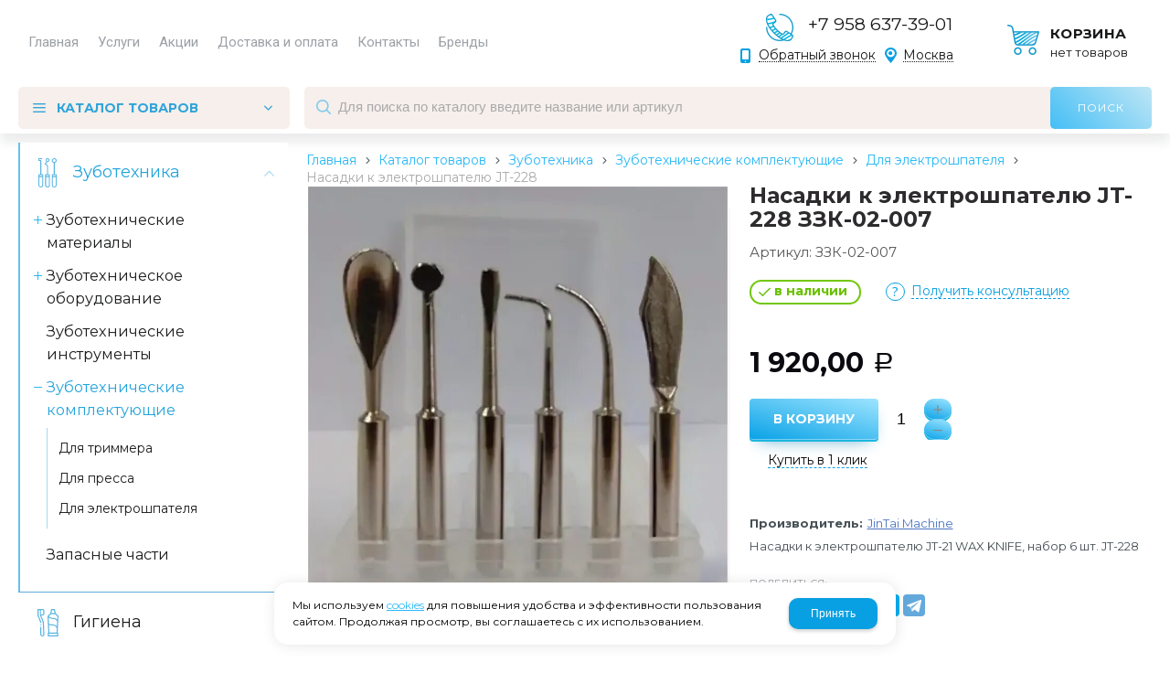

--- FILE ---
content_type: text/html; charset=utf-8
request_url: https://stomatorg24.ru/catalog/zubotehnika/zubotehnicheskie-komplektuyucshie/dlya-elektroshpatelya/zzk-02-007-nasadki-k-elektroshpatelyu-JT-228.html
body_size: 12993
content:

<!DOCTYPE html>
<html lang="ru" prefix="og: http://ogp.me/ns#">
<head>
	<title>Купить насадки к электрошпателю jt-228 в Москве</title>
	
	
		
		<meta name="robots" content="index, follow" />
        <meta name="yandex" content="index, follow" />
        <meta name="googlebot" content="index, follow" />
		<meta name='Description' content='В компании зубтех вы можете купить насадки к электрошпателю jt-228 по цене 1 920,00 рублей в Москве. Низкие цены. Большой выбор. Доставка по всей России. ☎ +7 958 637-39-01 звоните!'>
	<meta name='Keywords' content=''>

	<meta charset="utf-8">
	<meta name="format-detection" content="telephone=no">

	<meta property="og:locale" content="ru_RU" />
	<meta property='og:type' content='website'/>
   	<meta property='og:url' content='https://stomatorg24.ru/catalog/zubotehnika/zubotehnicheskie-komplektuyucshie/dlya-elektroshpatelya/zzk-02-007-nasadki-k-elektroshpatelyu-JT-228.html'/>

	
	<meta property='og:title' content='Насадки к электрошпателю JT-228' />
	<meta property='og:image' content='https://stomatorg24.ru/a/zubteh/files/multifile/2353/Screenshot_270.jpg' />
		
	<meta name='viewport' content='width=device-width,initial-scale=1.0,maximum-scale=1.0,user-scalable=0'>	
	<link rel='icon' href='/a/zubteh/favicon.ico' type='image/x-icon'><link rel='shortcut icon' href='/a/zubteh/favicon.ico' type='image/x-icon'>

	

		<link rel="canonical" href="https://stomatorg24.ru/catalog/zubotehnika/zubotehnicheskie-komplektuyucshie/dlya-elektroshpatelya/zzk-02-007-nasadki-k-elektroshpatelyu-JT-228.html"/>
	<script src="/js/jquery-2.1.4.min.js"></script>
	
	<meta name="yandex-verification" content="b07eb6117309052a" />

<style>
	@import url('https://fonts.googleapis.com/css?family=Montserrat:300,400,400i,700&display=swap&subset=cyrillic');
</style>

<script>
	$(document).ready(function () {
		$('#block53').addClass('active');
		$('.btn-fil1').addClass('active');

	});
	$(document).ready(function () {
		$('.btn-fil1').click(function () {
			$('#block53').addClass('active');
			$('.btn-fil1').addClass('active');
			$('.btn-fil2').removeClass('active');
			$('.btn-fil3').removeClass('active');
			$('#block58').removeClass('active');
			$('#block57').removeClass('active');
		});
		// выравнивание разделов по высоте start
		h = 0
		$('.subdivision-items .sub .name').each(function () {
			$(this).height() > h ? h = $(this).height() : h = h
		})
		$('.subdivision-items .sub .name').height(h)
		// end
	});
	$(document).ready(function () {
		$('.btn-fil2').click(function () {
			$('#block58').addClass('active');
			$('.btn-fil2').addClass('active');
			$('.btn-fil1').removeClass('active');
			$('.btn-fil3').removeClass('active');
			$('#block53').removeClass('active');
			$('#block57').removeClass('active');
		});
	});
	$(document).ready(function () {
		$('.btn-fil3').click(function () {
			$('#block57').addClass('active');
			$('.btn-fil3').addClass('active');
			$('.btn-fil1').removeClass('active');
			$('.btn-fil2').removeClass('active');
			$('#block53').removeClass('active');
			$('#block58').removeClass('active');
		});

		$('#block47 .menu_catalog > .menu_open').addClass('active');
		$('#block47 .menu_open.active').find('> .left_m_sec').show();

	});
</script>
<meta name="yandex-verification" content="3a48cdc44a6b246a" />
<meta name="google-site-verification" content="MngtNHSlxEYBnbVJ6GPycxnxgHUC4Hgyj4WsUO1LkD8" />
	<link href='/css/bannerslider.css' rel='Stylesheet' type='text/css'>	<LINK href='/css/grid1000.css' rel='Stylesheet' type='text/css'>
	<LINK href='/css/grid1200.css' media='screen and (min-width:1280px)' rel='Stylesheet' type='text/css'>	<link href="//stomatorg24.ru/css/style.css?v=1758701225" rel='Stylesheet' type='text/css'>
	<LINK href='/css/mobile.css?v=1746445220' media="screen and (max-width:780px)" rel='Stylesheet' type='text/css'>	<LINK href='/a/zubteh/bc_custom.min.css?v=1766483275' rel='Stylesheet' type='text/css'>

	
	<meta name='theme-color' content='#08a0e2'>
</head>


<body data-metrikaid='67139281' data-sub='222892' data-catalogue='838' data-class='2001' data-nc_ctpl='' data-kopeek='1'  class='page222892obj class2001obj pageobj shema1  subdiv-catalog subdiv-zubotehnika subdiv-zubotehnicheskie-komplektuyucshie subdiv-dlya-elektroshpatelya this-dlya-elektroshpatelya sitew1200  notauth  innerpage st838 page222892 item3349632 class2001 level4 targcookie moskva left-have design-no editor-2'>
	<!--<div id="page-preloader"></div>-->
	<section id='mobile-panel' class='mobyes mainmenubg mpanel-linemenu'>
				<div class='mpanel-first'>
					<div class='mpanel-item mpanel-menu' onclick='load.clickItem("#mobile-menu")'><span>меню</span></div>
				</div>
				<div class='mpanel-second'>
					<div class='mpanel-item mpanel-info'></div>
					<div class='mpanel-item mpanel-search' onclick='load.clickItem("#mobile-search")'></div>
					
					<div class='mpanel-item mpanel-cart '>
					<span class='mpanel-cart-count'>0</span>
				</div>
				</div>
			</section>
			<section id='mobile-menu' class='mobyes'>
					<div class='menu-close' onclick='load.itemClose("#mobile-menu")'>✕</div>
					<div class='mobile-menu-body' data-loaditem='/bc/modules/default/index.php?user_action=mobile_menu'>
						
					</div>
				</section>
			
			
			<section id='mobile-search' class='mainmenubg mobyes'>
							<form rel='nofollow' action='/search/' method='get' >
								<div class='msearch-clear '>✕</div>
								<span class='msearch-input'>
									<input value='' type='text' name='find' placeholder='Искать товары' autocomplete='off'>
								</span>
								<span class='msearch-btn'><input type='submit' class='submit' value='Поиск'></span>
							</form>
						</section>	<div id='site'>
		<div class='topfix'></div>
		<div id='main'>

			<section data-zone='16194' data-name='Шапка' id='zone1' data-id='1' class='zone cb blk-middle'><div 0 class='zone-bg ' ></div><header id='header' class='container container_12  cb'><section class='blocks  grid_6  type-block-2 menu-type-1 mainmenu thismenu submenutype1 nomob blk-menu-header notitle blk_nomarg_head blk_nomarg_cont blk_nomarg_cont_lr_b blk_nomarg_cont_lr_h start ' data-prior='3' data-blockid='2' id='block2' data-width='6' data-sub='220531' data-admid='38893' data-cc='219205' ><article class='cb blk_body'><div class='blk_body_wrap'><nav class='header_bot nowidth100'><ul class='header_menu'><li class=' lang_true sub220542 '><a data-o='0' title='Главная' href='/'><span class='mn_sp_1'><span>Главная</span></span></a></li> <li class=' lang_true sub220535 active'><a data-o='0' title='Каталог товаров' href='/catalog/'><span class='mn_sp_1'><span>Каталог товаров</span></span></a></li> <li class=' lang_true sub220554 '><a data-o='0' title='Услуги' href='/uslugi/'><span class='mn_sp_1'><span>Услуги</span></span></a></li> <li class=' lang_true sub223901 '><a data-o='0' title='Акции' href='/spec/'><span class='mn_sp_1'><span>Акции</span></span></a></li> <li class=' lang_true sub220539 '><a data-o='0' title='Доставка и оплата' href='/dostavka-i-oplata/'><span class='mn_sp_1'><span>Доставка и оплата</span></span></a></li> <li class=' lang_true sub220537 '><a data-o='0' title='Контакты' href='/contacts/'><span class='mn_sp_1'><span>Контакты</span></span></a></li> <li class=' lang_true sub220532 '><a data-o='0' title='Бренды' href='/vendors/'><span class='mn_sp_1'><span>Бренды</span></span></a></li> </ul></nav></div></article></section><!-- /not cache 2 --><section class='blocks  grid_4  type-block-3 menu-type- notitle blk_nomarg_head blk_nomarg_cont blk_nomarg_cont_lr_b blk_nomarg_cont_lr_h' data-prior='4' data-blockid='17' id='block17' data-width='4' data-sub='220531' data-admid='38906' data-cc='219205' ><article class='cb blk_body'><div class='blk_body_wrap'><div class='cb tel_links'>

		

		
			<div class='tel_lnk_phone cb'>
				<div class='tel_lp_item '><a href='tel:+79586373901' class='link-tel-1' data-metr='headphone'> +7 958 637-39-01</a>
				</div>

				

			</div>

		
		<div class='tel_lnk_btn'>

			

			
				<div class='regper_link iconsCol icons i_call'>
					<a rel='nofollow' href='#' data-lc-href='/callme/?isNaked=1' class='link-callme' title='Обратный звонок' data-rel='lightcase' data-maxwidth='390' data-groupclass='callme modal-form' data-metr='calltoplink'>Обратный звонок</a>
				</div>
			

			
				<div class='regper_link iconsCol icons i_city'><a
				href='#' data-lc-href='/bc/modules/default/index.php?user_action=citylist'
				title='Выберите город'
				data-rel='lightcase'
				class='targeting-a '
				data-maxwidth='880'
				data-groupclass='modal-targeting targeting-big'
			>Москва</a></div>
			


			

			

			
		</div>
		

	</div></div></article></section><!-- /not cache 17 --><section class='blocks  smallcart grid_2  type-block-1 menu-type- class2005 nc2006 notitle blk_nomarg_head blk_nomarg_cont blk_nomarg_cont_lr_b blk_nomarg_cont_lr_h end ' data-prior='5' data-blockid='5' id='block5' data-width='2' data-sub='220531' data-admid='38896' data-cc='219205' ><article class='cb blk_body'><div class='blk_body_wrap'><div class='basket_mini' data-minicart='2'>
			<div class='basket_mini_rel'>
                <a href='/cart/' class='basket_mini_open basket_mini_gotolink '>
				    <div class='basket_mini_a'>
                        <span class='icons iconsCol i_cart1 basket_m_button'>Корзина</span>
                        <span class='none minicartCount2'>0</span>
                    </div>
				    <span class='basket_m_price'>нет товаров</span>
                </a>
				<div class='basket_m_spisok' style='white-space:nowrap;'><div class='basket_m_spisok2'>
					Вы можете положить сюда<br>товары из <a href='/catalog/'>каталога</a>
				</div></div>
			</div>
		</div>
</div></article></section><!-- /not cache 5 --></header></section><section data-zone='16193' data-name='меню каталога' id='zone8' data-id='8' class='zone cb blk-middle zone-fixtop'><div 0 class='zone-bg ' ></div><div class='container container_12  cb'><section class='blocks  grid_3  type-block-2 menu-type-40 submenublock thismenu submenutype40 notitle blk_nomarg_cont_lr_b blk_nomarg_cont_lr_h start ' data-prior='8' data-blockid='39' id='block39' data-width='3' data-sub='220531' data-admid='38922' data-cc='219205' ><article class='cb blk_body'><div class='blk_body_wrap'><div class='menu-button menu-button-click'><div class='menu-button-head icons i_typecat3'><span>каталог товаров</span></div><div class='menu-button-body'><ul class='menu-type-40'>


<li class=' lang_true sub222862 menu-drop'><ul class='menu-40-second'> <li class=' lang_true sub222863'><a data-o='0' title='Термопласты' href='/catalog/zubotehnika/zubotehnicheskie-materialy/termoplasty/'><span class='menu-40-data-second'><span>Термопласты</span></span></a></li>  <li class=' lang_true sub283237'><a data-o='0' title='Алюминиевые гильзы' href='/catalog/zubotehnika/zubotehnicheskie-materialy/gilzy/'><span class='menu-40-data-second'><span>Алюминиевые гильзы</span></span></a></li>  <li class=' lang_true sub283238'><a data-o='0' title='Штифты и формы для цоколей' href='/catalog/zubotehnika/zubotehnicheskie-materialy/shtifty-i-formy-dlya-cokolej/'><span class='menu-40-data-second'><span>Штифты и формы для цоколей</span></span></a></li>  <li class=' lang_true sub222872'><a data-o='0' title='Полировка' href='/catalog/zubotehnika/zubotehnicheskie-materialy/polirovka/'><span class='menu-40-data-second'><span>Полировка</span></span></a></li>  <li class=' lang_true sub251711'><a data-o='0' title='Воск для моделирования' href='/catalog/zubotehnika/zubotehnicheskie-materialy/vosk-dlya-modelirovaniya/'><span class='menu-40-data-second'><span>Воск для моделирования</span></span></a></li>  <li class=' lang_true sub222871'><a data-o='0' title='Материалы для дублирования' href='/catalog/zubotehnika/zubotehnicheskie-materialy/materialy-dlya-dublirovaniya/'><span class='menu-40-data-second'><span>Материалы для дублирования</span></span></a></li>  <li class=' lang_true sub222875'><a data-o='0' title='Средства для изоляции  и смазочные материалы' href='/catalog/zubotehnika/zubotehnicheskie-materialy/sredstva-dlya-izolyacii/'><span class='menu-40-data-second'><span>Средства для изоляции  и смазочные материалы</span></span></a></li>  <li class=' lang_true sub241775'><a data-o='0' title='Расходные материалы' href='/catalog/zubotehnika/zubotehnicheskie-materialy/rashodnye-materialy/'><span class='menu-40-data-second'><span>Расходные материалы</span></span></a></li>  <li class=' lang_true sub281389'><a data-o='0' title='PMMA полиметилакрилатные диски для CAD CAM' href='/catalog/zubotehnika/zubotehnicheskie-materialy/PMMA-polimetilakrilatnye-diski-dly-CAD-CAM/'><span class='menu-40-data-second'><span>PMMA полиметилакрилатные диски для CAD CAM</span></span></a></li> </ul>
<a data-o='0' title='Зуботехнические материалы' href='/catalog/zubotehnika/zubotehnicheskie-materialy/'><span class='menu-40-data'><span>Зуботехнические материалы</span></span></a>
</li>


<li class=' lang_true sub222877 menu-drop'><ul class='menu-40-second'> <li class=' lang_true sub234101'><a data-o='0' title='Сверлильный станок' href='/catalog/zubotehnika/zubotehnicheskoe-oborudovanie/sverlilnyj-stanok/'><span class='menu-40-data-second'><span>Сверлильный станок</span></span></a></li>  <li class=' lang_true sub268357'><a data-o='0' title='Пескоструйный аппарат' href='/catalog/zubotehnika/zubotehnicheskoe-oborudovanie/peskostrujnyj-apparat/'><span class='menu-40-data-second'><span>Пескоструйный аппарат</span></span></a></li>  <li class=' lang_true sub285261'><a data-o='0' title='Вакуумный смеситель с вибростоликом' href='/catalog/zubotehnika/zubotehnicheskoe-oborudovanie/vakuumnyj-smesitel-s-vibrostolikom/'><span class='menu-40-data-second'><span>Вакуумный смеситель с вибростоликом</span></span></a></li>  <li class=' lang_true sub233994'><a data-o='0' title='Триммеры' href='/catalog/zubotehnika/zubotehnicheskoe-oborudovanie/trimmery/'><span class='menu-40-data-second'><span>Триммеры</span></span></a></li>  <li class=' lang_true sub285256'><a data-o='0' title='Пароструйный аппарат' href='/catalog/zubotehnika/zubotehnicheskoe-oborudovanie/parostruj/'><span class='menu-40-data-second'><span>Пароструйный аппарат</span></span></a></li>  <li class=' lang_true sub234103'><a data-o='0' title='Вакуумформеры' href='/catalog/zubotehnika/zubotehnicheskoe-oborudovanie/vakuumformery/'><span class='menu-40-data-second'><span>Вакуумформеры</span></span></a></li>  <li class=' lang_true sub284077'><a data-o='0' title='Вытяжные модули' href='/catalog/zubotehnika/zubotehnicheskoe-oborudovanie/modud-nastolnyj/'><span class='menu-40-data-second'><span>Вытяжные модули</span></span></a></li>  <li class=' lang_true sub233996'><a data-o='0' title='Пылесосы' href='/catalog/zubotehnika/zubotehnicheskoe-oborudovanie/pylesosy/'><span class='menu-40-data-second'><span>Пылесосы</span></span></a></li>  <li class=' lang_true sub281537'><a data-o='0' title='Зуботехнические микромоторы бесщеточные' href='/catalog/zubotehnika/zubotehnicheskoe-oborudovanie/mikromotory-bescshetochnyj/'><span class='menu-40-data-second'><span>Зуботехнические микромоторы бесщеточные</span></span></a></li>  <li class=' lang_true sub233998'><a data-o='0' title='Вибростолики' href='/catalog/zubotehnika/zubotehnicheskoe-oborudovanie/vibrostoliki/'><span class='menu-40-data-second'><span>Вибростолики</span></span></a></li>  <li class=' lang_true sub234104'><a data-o='0' title='Электрошпатели' href='/catalog/zubotehnika/zubotehnicheskoe-oborudovanie/elektroshpateli/'><span class='menu-40-data-second'><span>Электрошпатели</span></span></a></li>  <li class=' lang_true sub234105'><a data-o='0' title='Полимеризатор для акриловых пластмасс' href='/catalog/zubotehnika/zubotehnicheskoe-oborudovanie/polimerizator-dlya-akrilovyh-plastmass/'><span class='menu-40-data-second'><span>Полимеризатор для акриловых пластмасс</span></span></a></li>  <li class=' lang_true sub238423'><a data-o='0' title='Параллелометр' href='/catalog/zubotehnika/zubotehnicheskoe-oborudovanie/parallelometr/'><span class='menu-40-data-second'><span>Параллелометр</span></span></a></li>  <li class=' lang_true sub233995'><a data-o='0' title='Кюветы' href='/catalog/zubotehnika/zubotehnicheskoe-oborudovanie/kyuvety/'><span class='menu-40-data-second'><span>Кюветы</span></span></a></li>  <li class=' lang_true sub234003'><a data-o='0' title='Шлифмотор' href='/catalog/zubotehnika/zubotehnicheskoe-oborudovanie/shlifovalnyj-stanok/'><span class='menu-40-data-second'><span>Шлифмотор</span></span></a></li>  <li class=' lang_true sub222880'><a data-o='0' title='Прессы' href='/catalog/zubotehnika/zubotehnicheskoe-oborudovanie/pressy/'><span class='menu-40-data-second'><span>Прессы</span></span></a></li>  <li class=' lang_true sub222883'><a data-o='0' title='Воскотопки' href='/catalog/zubotehnika/zubotehnicheskoe-oborudovanie/voskotopki/'><span class='menu-40-data-second'><span>Воскотопки</span></span></a></li>  <li class=' lang_true sub222887'><a data-o='0' title='Артикуляторы и окклюдаторы' href='/catalog/zubotehnika/zubotehnicheskoe-oborudovanie/artikulyatory-i-okklyudatory/'><span class='menu-40-data-second'><span>Артикуляторы и окклюдаторы</span></span></a></li> </ul>
<a data-o='0' title='Зуботехническое оборудование' href='/catalog/zubotehnika/zubotehnicheskoe-oborudovanie/'><span class='menu-40-data'><span>Зуботехническое оборудование</span></span></a>
</li>


<li class=' lang_true sub222890 '>
<a data-o='0' title='Зуботехнические инструменты' href='/catalog/zubotehnika/zubotehnicheskie-instrumenty/'><span class='menu-40-data'><span>Зуботехнические инструменты</span></span></a>
</li>


<li class='active sub222891 menu-drop'><ul class='menu-40-second'> <li class=' lang_true sub235939'><a data-o='0' title='Для триммера' href='/catalog/zubotehnika/zubotehnicheskie-komplektuyucshie/dlya-trimmera/'><span class='menu-40-data-second'><span>Для триммера</span></span></a></li>  <li class=' lang_true sub234715'><a data-o='0' title='Для пресса' href='/catalog/zubotehnika/zubotehnicheskie-komplektuyucshie/dlya-pressa/'><span class='menu-40-data-second'><span>Для пресса</span></span></a></li>  <li class='active sub222892'><a data-o='0' title='Для электрошпателя' href='/catalog/zubotehnika/zubotehnicheskie-komplektuyucshie/dlya-elektroshpatelya/'><span class='menu-40-data-second'><span>Для электрошпателя</span></span></a></li> </ul>
<a data-o='0' title='Зуботехнические комплектующие' href='/catalog/zubotehnika/zubotehnicheskie-komplektuyucshie/'><span class='menu-40-data'><span>Зуботехнические комплектующие</span></span></a>
</li> 


<li class=' lang_true sub222896 '>
<a data-o='0' title='Запасные части' href='/catalog/zubotehnika/zapasnye-chasti/'><span class='menu-40-data'><span>Запасные части</span></span></a>
</li></ul></div></div></div></article></section><!-- /not cache 39 --><section class='blocks  grid_9  type-block-1 menu-type- class2001 nc2019 notitle blk_nomarg_cont_lr_b blk_nomarg_cont_lr_h end ' data-prior='9' data-blockid='37' id='block37' data-width='9' data-sub='220531' data-admid='38911' data-cc='219205' ><article class='cb blk_body'><div class='blk_body_wrap'>  <div class="header_search">
    <form class='searchform  iconsCol' action='/search/' method='get'
      >
      <div class='searchform-inp'>
        <input class='inp' value='' type=text autocomplete="off" name=find
          placeholder='Для поиска по каталогу введите название или артикул'>
      </div>
      <span class="btn-strt search_btn"><input type=submit class=submit
          value='Поиск'></span>

          </form>
  </div>
</div></article></section><!-- /not cache 37 --></div></section>
			<section id='center'>
				<div class='centerwrap container container_12'>

				
				
				<section id='sidebar' data-zone='16190' data-id='2' data-width='3' data-name='Зона слева' class='zone zone2 grid_3 start'><div class='container-zone'><section class='blocks  grid_3  type-block-2 menu-type-20 submenublock thismenu submenutype20 nomob notitle blk_nomarg_head blk_nomarg_cont blk_nomarg_cont_lr_b blk_nomarg_cont_lr_h start end ' data-prior='13' data-blockid='47' id='block47' data-width='3' data-sub='220531' data-admid='38890' data-cc='219205' ><article class='cb blk_body'><div class='blk_body_wrap'><ul class='menu-img menu-dashed-no menu-decoration-no menu_catalog'>


<li class='active menu_open sub222861 '>
							<a data-o='0' data-sub='222861' href='/catalog/zubotehnika/'>
								
								<span class='menu_title'><span class='menu-tit'>Зуботехника</span><span class='menu-sub'></span></span>
								<span class='menu_arrow'></span>
							</a><ul class='left_m_sec' style='display:block;'>


<li class=' lang_true sub222862 menu_open '>
	<a data-o='0'  href='/catalog/zubotehnika/zubotehnicheskie-materialy/'>
		<span class='menu_plus'></span>
		
		<span class='menu_title_sec'>Зуботехнические материалы<span class='menu-sub'></span></span>
	</a><ul class='left_m_th'><li class=' lang_true sub222863'><a data-o='0' href='/catalog/zubotehnika/zubotehnicheskie-materialy/termoplasty/'>Термопласты<span class='menu-sub'></span></a></li> <li class=' lang_true sub283237'><a data-o='0' href='/catalog/zubotehnika/zubotehnicheskie-materialy/gilzy/'>Алюминиевые гильзы<span class='menu-sub'></span></a></li> <li class=' lang_true sub283238'><a data-o='0' href='/catalog/zubotehnika/zubotehnicheskie-materialy/shtifty-i-formy-dlya-cokolej/'>Штифты и формы для цоколей<span class='menu-sub'></span></a></li> <li class=' lang_true sub222872'><a data-o='0' href='/catalog/zubotehnika/zubotehnicheskie-materialy/polirovka/'>Полировка<span class='menu-sub'></span></a></li> <li class=' lang_true sub251711'><a data-o='0' href='/catalog/zubotehnika/zubotehnicheskie-materialy/vosk-dlya-modelirovaniya/'>Воск для моделирования<span class='menu-sub'></span></a></li> <li class=' lang_true sub222871'><a data-o='0' href='/catalog/zubotehnika/zubotehnicheskie-materialy/materialy-dlya-dublirovaniya/'>Материалы для дублирования<span class='menu-sub'></span></a></li> <li class=' lang_true sub222875'><a data-o='0' href='/catalog/zubotehnika/zubotehnicheskie-materialy/sredstva-dlya-izolyacii/'>Средства для изоляции  и смазочные материалы<span class='menu-sub'></span></a></li> <li class=' lang_true sub241775'><a data-o='0' href='/catalog/zubotehnika/zubotehnicheskie-materialy/rashodnye-materialy/'>Расходные материалы<span class='menu-sub'></span></a></li> <li class=' lang_true sub281389'><a data-o='0' href='/catalog/zubotehnika/zubotehnicheskie-materialy/PMMA-polimetilakrilatnye-diski-dly-CAD-CAM/'>PMMA полиметилакрилатные диски для CAD CAM<span class='menu-sub'></span></a></li> </ul></li> 


<li class=' lang_true sub222877 menu_open '>
	<a data-o='0'  href='/catalog/zubotehnika/zubotehnicheskoe-oborudovanie/'>
		<span class='menu_plus'></span>
		
		<span class='menu_title_sec'>Зуботехническое оборудование<span class='menu-sub'></span></span>
	</a><ul class='left_m_th'><li class=' lang_true sub234101'><a data-o='0' href='/catalog/zubotehnika/zubotehnicheskoe-oborudovanie/sverlilnyj-stanok/'>Сверлильный станок<span class='menu-sub'></span></a></li> <li class=' lang_true sub268357'><a data-o='0' href='/catalog/zubotehnika/zubotehnicheskoe-oborudovanie/peskostrujnyj-apparat/'>Пескоструйный аппарат<span class='menu-sub'></span></a></li> <li class=' lang_true sub285261'><a data-o='0' href='/catalog/zubotehnika/zubotehnicheskoe-oborudovanie/vakuumnyj-smesitel-s-vibrostolikom/'>Вакуумный смеситель с вибростоликом<span class='menu-sub'></span></a></li> <li class=' lang_true sub233994'><a data-o='0' href='/catalog/zubotehnika/zubotehnicheskoe-oborudovanie/trimmery/'>Триммеры<span class='menu-sub'></span></a></li> <li class=' lang_true sub285256'><a data-o='0' href='/catalog/zubotehnika/zubotehnicheskoe-oborudovanie/parostruj/'>Пароструйный аппарат<span class='menu-sub'></span></a></li> <li class=' lang_true sub234103'><a data-o='0' href='/catalog/zubotehnika/zubotehnicheskoe-oborudovanie/vakuumformery/'>Вакуумформеры<span class='menu-sub'></span></a></li> <li class=' lang_true sub284077'><a data-o='0' href='/catalog/zubotehnika/zubotehnicheskoe-oborudovanie/modud-nastolnyj/'>Вытяжные модули<span class='menu-sub'></span></a></li> <li class=' lang_true sub233996'><a data-o='0' href='/catalog/zubotehnika/zubotehnicheskoe-oborudovanie/pylesosy/'>Пылесосы<span class='menu-sub'></span></a></li> <li class=' lang_true sub281537'><a data-o='0' href='/catalog/zubotehnika/zubotehnicheskoe-oborudovanie/mikromotory-bescshetochnyj/'>Зуботехнические микромоторы бесщеточные<span class='menu-sub'></span></a></li> <li class=' lang_true sub233998'><a data-o='0' href='/catalog/zubotehnika/zubotehnicheskoe-oborudovanie/vibrostoliki/'>Вибростолики<span class='menu-sub'></span></a></li> <li class=' lang_true sub234104'><a data-o='0' href='/catalog/zubotehnika/zubotehnicheskoe-oborudovanie/elektroshpateli/'>Электрошпатели<span class='menu-sub'></span></a></li> <li class=' lang_true sub234105'><a data-o='0' href='/catalog/zubotehnika/zubotehnicheskoe-oborudovanie/polimerizator-dlya-akrilovyh-plastmass/'>Полимеризатор для акриловых пластмасс<span class='menu-sub'></span></a></li> <li class=' lang_true sub238423'><a data-o='0' href='/catalog/zubotehnika/zubotehnicheskoe-oborudovanie/parallelometr/'>Параллелометр<span class='menu-sub'></span></a></li> <li class=' lang_true sub233995'><a data-o='0' href='/catalog/zubotehnika/zubotehnicheskoe-oborudovanie/kyuvety/'>Кюветы<span class='menu-sub'></span></a></li> <li class=' lang_true sub234003'><a data-o='0' href='/catalog/zubotehnika/zubotehnicheskoe-oborudovanie/shlifovalnyj-stanok/'>Шлифмотор<span class='menu-sub'></span></a></li> <li class=' lang_true sub222880'><a data-o='0' href='/catalog/zubotehnika/zubotehnicheskoe-oborudovanie/pressy/'>Прессы<span class='menu-sub'></span></a></li> <li class=' lang_true sub222883'><a data-o='0' href='/catalog/zubotehnika/zubotehnicheskoe-oborudovanie/voskotopki/'>Воскотопки<span class='menu-sub'></span></a></li> <li class=' lang_true sub222887'><a data-o='0' href='/catalog/zubotehnika/zubotehnicheskoe-oborudovanie/artikulyatory-i-okklyudatory/'>Артикуляторы и окклюдаторы<span class='menu-sub'></span></a></li> </ul></li> 


<li class=' lang_true sub222890  '>
	<a data-o='0'  href='/catalog/zubotehnika/zubotehnicheskie-instrumenty/'>
		<span class='menu_plus'></span>
		
		<span class='menu_title_sec'>Зуботехнические инструменты<span class='menu-sub'></span></span>
	</a></li> 


<li class='active sub222891 menu_open '>
	<a data-o='0' href='/catalog/zubotehnika/zubotehnicheskie-komplektuyucshie/'>
		<span class='menu_plus'></span>
		
		<span class='menu_title_sec'>Зуботехнические комплектующие<span class='menu-sub'></span></span>
	</a><ul class='left_m_th' style='display:block;'><li class=' lang_true sub235939'><a data-o='0' href='/catalog/zubotehnika/zubotehnicheskie-komplektuyucshie/dlya-trimmera/'>Для триммера<span class='menu-sub'></span></a></li> <li class=' lang_true sub234715'><a data-o='0' href='/catalog/zubotehnika/zubotehnicheskie-komplektuyucshie/dlya-pressa/'>Для пресса<span class='menu-sub'></span></a></li> <li class='active sub222892'><a data-o='0' href='/catalog/zubotehnika/zubotehnicheskie-komplektuyucshie/dlya-elektroshpatelya/'>Для электрошпателя<span class='menu-sub'></span></a></li> </ul></li> 


<li class=' lang_true sub222896  '>
	<a data-o='0'  href='/catalog/zubotehnika/zapasnye-chasti/'>
		<span class='menu_plus'></span>
		
		<span class='menu_title_sec'>Запасные части<span class='menu-sub'></span></span>
	</a></li> </ul> </li> 


<li class=' sub220565 '>
							<a data-o='0' data-sub='220565' href='/catalog/gigiena/'>
								
								<span class='menu_title'><span class='menu-tit'>Гигиена</span><span class='menu-sub'></span></span>
								<span class='menu_arrow'></span>
							</a> </li> </ul></div></article></section><!-- /not cache 47 --><section class='blocks  grid_3  type-block-2 menu-type-20 submenublock thismenu submenutype20 nomob blk_nomarg_cont_lr_b blk_nomarg_cont_lr_h start end ' data-prior='14' data-blockid='55' id='block55' data-width='3' data-sub='220531' data-admid='39230' data-cc='219205' ><header class='blk_head '>
								<div class='h2'>Услуги</div>
								</header><article class='cb blk_body'><div class='blk_body_wrap'><ul class='menu-img-no menu-dashed-no menu-decoration-no menu_catalog'>


<li class='menu_open sub220590 '>
							<a data-o='0' data-sub='220590' href='/uslugi/remont-oborudovaniya/'>
								
								<span class='menu_title'><span class='menu-tit'>Ремонт оборудования</span><span class='menu-sub'></span></span>
								<span class='menu_arrow'></span>
							</a><ul class='left_m_sec'><li class=' lang_true sub282117 '>
										<a data-o='0' data-sub='282117' href='/uslugi/remont-oborudovaniya/remont-i-tehnicheskoe-obsluzhivanie-termoinzhekcionnogo-pressa/'>
											<span class='menu_plus'></span>
											<span class='menu_title_sec'>Ремонт и техническое обслуживание термоинжекционного пресса<span class='menu-sub'></span></span>
										</a>
									</li> <li class=' lang_true sub282118 '>
										<a data-o='0' data-sub='282118' href='/uslugi/remont-oborudovaniya/remont-bescshetochnogo-i-cshetochnogo-nakonechnika-mikromotora/'>
											<span class='menu_plus'></span>
											<span class='menu_title_sec'>Ремонт бесщеточного и щеточного наконечника микромотора <span class='menu-sub'></span></span>
										</a>
									</li> </ul> </li> </ul></div></article></section><!-- /not cache 55 --></div></section>				<section id='content' class='end  grid_9'>
				    <section class='zone zone3 cb' data-zone='16187' data-id='3'  data-width='9'><div class='container-zone'><section class='blocks  grid_9  type-block-7 menu-type- notitle blk_nomarg_cont_lr_b blk_nomarg_cont_lr_h start end ' data-prior='19' data-blockid='46' id='block46' data-width='9' data-sub='220531' data-admid='38928' data-cc='219205' ><article class='cb blk_body'><div class='blk_body_wrap'><div itemscope='' itemtype='http://schema.org/BreadcrumbList'><ul class='xleb-default'><li class='xleb-default-item'>
									<span itemscope='' itemprop='itemListElement' itemtype='http://schema.org/ListItem'>
										<span itemprop='name'>
											<a href='/' itemprop='item'>Главная</a>
										</span>
										<meta itemprop='position' content='1'>
									</span>
								</li><li class='xleb-default-item'>
	<span itemscope='' itemprop='itemListElement' itemtype='http://schema.org/ListItem'>
		<span itemprop='name'>
			<a href='/catalog/' itemprop='item'>Каталог товаров</a>
		</span>
		<meta itemprop='position' content='2'>
	</span>
</li><li class='xleb-default-item'>
	<span itemscope='' itemprop='itemListElement' itemtype='http://schema.org/ListItem'>
		<span itemprop='name'>
			<a href='/catalog/zubotehnika/' itemprop='item'>Зуботехника</a>
		</span>
		<meta itemprop='position' content='3'>
	</span>
</li><li class='xleb-default-item'>
	<span itemscope='' itemprop='itemListElement' itemtype='http://schema.org/ListItem'>
		<span itemprop='name'>
			<a href='/catalog/zubotehnika/zubotehnicheskie-komplektuyucshie/' itemprop='item'>Зуботехнические комплектующие</a>
		</span>
		<meta itemprop='position' content='4'>
	</span>
</li><li class='xleb-default-item'>
	<span itemscope='' itemprop='itemListElement' itemtype='http://schema.org/ListItem'>
		<span itemprop='name'>
			<a href='/catalog/zubotehnika/zubotehnicheskie-komplektuyucshie/dlya-elektroshpatelya/' itemprop='item'>Для электрошпателя</a>
		</span>
		<meta itemprop='position' content='5'>
	</span>
</li><li class='xleb-default-item'>
	<span itemscope='' itemprop='itemListElement' itemtype='http://schema.org/ListItem'>
		<span itemprop='name'>Насадки к электрошпателю JT-228</span>
		<meta itemprop='item' content='/catalog/zubotehnika/zubotehnicheskie-komplektuyucshie/dlya-elektroshpatelya/zzk-02-007-nasadki-k-elektroshpatelyu-JT-228.html'>
		<meta itemprop='position' content='6'>
	</span>
</li></ul></div></div></article></section><!-- /not cache 46 --></div></section>
	                  	                  	                  <section class='zone zone4 cb' data-zone='16188' data-id='4'  data-width='9'>
                          <div class='container-zone'>
                              <section class='start end zone-content-all grid_9 typeblock'><article>
                              							  
							                                
                              
                              <div class='zone-content'>                                  								  <div itemscope itemtype='https://schema.org/Product' class='itemcard catalog-item-full item-obj template-type1' data-id='3349632' data-origname='Насадки к электрошпателю JT-228' data-name='Насадки к электрошпателю JT-228' data-sub='222892' data-origprice='1920' data-price='1920' data-cursub='222892' data-count='1' data-origstock='10' data-stock='10' data-hex='93f7b70610864e7f1664afe0cc711949' data-orighex='93f7b70610864e7f1664afe0cc711949' data-ves='' >
				<div itemprop='aggregateRating' itemscope itemtype='https://schema.org/AggregateRating' style='display:none;'>
					<meta itemprop='ratingValue' content='4.9'>
					<meta itemprop='reviewCount' content='34'>
				</div>
				<div itemprop='brand' itemscope itemtype='https://schema.org/Brand' style='display:none;'><meta itemprop='name' content='JinTai Machine'></div>
				
					<div class='content_main'>
						<div class='gallery'>
							
							<div class='owl-carousel owl-incard'><a href='/a/zubteh/files/multifile/2353/preview_Screenshot_270.jpg' title='Насадки к электрошпателю JT-228' class='image-default' data-rel='lightcase:image-in-cart'><img loading='lazy' itemprop='image' src='/a/zubteh/files/multifile/2353/preview_Screenshot_270.jpg' alt='Насадки к электрошпателю JT-228'></a></div>
							
						</div>
						<div class='content_info'>
						
							<div class='flags'>
								
								
							</div>
						
							<div class='card_info_first'>
								<h1 itemprop='name' class='title'>Насадки к электрошпателю JT-228 ЗЗК-02-007</h1><meta itemprop='url' content='https://stomatorg24.ru/catalog/zubotehnika/zubotehnicheskie-komplektuyucshie/dlya-elektroshpatelya/zzk-02-007-nasadki-k-elektroshpatelyu-JT-228.html' />
								<div class='art1_full art_full'><span class='art_title_full'>Артикул: </span><span class='art_value_full'>ЗЗК-02-007</span></div>
								
								<div class='have_item'>
									<span class='instock icons i_check'>в наличии</span>
									<!--noindex--><span class='ask_question'>
											<a class='card-question' title='Получить консультацию' rel=nofollow data-rel='lightcase' data-metr='mailtoplink' data-maxwidth='380' data-groupclass='feedback modal-form' href='/feedback/?isNaked=1&itemId=3349632'>
												<span>Получить консультацию</span>
											</a>
										</span><!--/noindex-->
								</div>
							</div>
							<div class='card_variables'>
								
								
								
							</div>
							<div itemprop='offers' itemscope itemtype='https://schema.org/Offer' class='card_buy '>
							<link itemprop='availability' href='https://schema.org/InStock' /> 	
							<div class='card_price_info '>
									<div class='card_price_first'>
										<div class='normal_price '> <meta itemprop='price' content='1920'><span class='cen' >1 920,00</span> <span class='rubl'>Р</span><meta itemprop='priceCurrency' content='RUB'></div>
									</div>
									
								</div>
								
								
								<div class='card_btn'><div class='cart-btn incart-typefull1 '>
    										<div class='incart-num'>
    											<input name='count' value='1' type='number'>
    											<span class='icons i_plus incart_up'></span>
    											<span class='icons i_minus incart_down'></span>
    										</div>
    										<a href='/catalog/zubotehnika/zubotehnicheskie-komplektuyucshie/dlya-elektroshpatelya/zzk-02-007-nasadki-k-elektroshpatelyu-JT-228.html' title='В корзину' data-title='В корзину' class='incart-js mainmenubg icons i_cart' data-metr='addincart'>
    											<span>В корзину</span>
    										</a>
    									</div></div>
								
								<div class='fast_buy'><a data-rel='lightcase' data-maxwidth='390' data-groupclass='buyoneclick' rel='nofollow' href='/cart/add_cart.html?isNaked=1&itemId=3349632' title='Купить в 1 клик'><span class='a_fast'>Купить в 1 клик</span></a></div>
								
							</div>
							
							
							<div class='cart-param cart-param-vendor'>
									<div class='cart-param-name'>Производитель:</div>
									<div class='cart-param-body'><a href='/vendors/jintai-machine.html' target='_blank' itemprop='manufacturer'><span>JinTai Machine</span></a></div>
								</div>
							<div class='cart-param cart-param-descr'><div class='cart-param-body' itemprop='description'>Насадки к электрошпателю JT-21 WAX KNIFE, набор 6 шт. JT-228</div></div>
							<!--noindex--><div class='repost'>
														<div class='repost_text'>Поделиться:</div>
														<script src='//yastatic.net/es5-shims/0.0.2/es5-shims.min.js'></script>
														<script src='//yastatic.net/share2/share.js'></script>
														<div class='ya-share2' data-services='vkontakte,facebook,odnoklassniki,moimir,gplus,viber,whatsapp,skype,telegram'></div>
													</div><!--/noindex-->
						</div>
					</div>
<div id='cart-info' class='cart-info-onetab'><div id='cart-param'><div class='cart-params-all'><div class='cart-param-line'><div class='cart-param-item cart-param-vendorLink'>
											<span class='cartp-name'>Производитель:</span> <span class='cartp-value'><a href='/vendors/jintai-machine.html' target='_blank' itemprop='manufacturer'><span>JinTai Machine</span></a></span>
										</div></div></div><div class='txt'><p><span>Набор насадок к электрошпателю JT-228.</span><br /><br /><span>Насадки для <a href="/catalog/zubotehnika/zubotehnicheskie-komplektuyucshie/dlya-elektroshpatelya/zzk-02-001-rukoyatka-elektroshpatelya-JT-229.html" target="_blank" rel="noopener">ручек JT-229</a> электрошпателя<a href="/catalog/zubotehnika/zubotehnicheskoe-oborudovanie/elektroshpateli/zzo-04-010-elektroshpatel-JT-21.html" target="_blank" rel="noopener"> ELECTRIC WAX KNIFE JT-21</a> используются для моделирования воском.</span><br /><span>Подходят для <a href="/catalog/zubotehnika/zubotehnicheskoe-oborudovanie/elektroshpateli/zzo-04-011-elektroshpatel-esh-sonis.html" target="_blank" rel="noopener">электрошпатель ЭШ "СОНИС"</a>, Электрошпатель HAN-D-III WAXER, Электрошпатель HAN-D-II WAXER</span></p></div></div></div><div id='cart-info-mini'><!--noindex-->Купить Насадки к электрошпателю JT-228 вы можете в компании ZUBTEH, оформив заказ в интернет магазине, или <a class='buy_one_click dotted' href='javascript:void(0);' data-title='Купить в 1 клик' 
                            title='Купить в 1 клик'>
                                отправив заявку</a> 
                                по почте, а также по телефону
                                <span class='text-offis'> 
                                или в 
                                <a href='/contacts/' target='_blank'>
                                офисе компании
                                </a></span>.<!--/noindex--></div>
   <section class='blocks start end this block-default block_buywith'>
										<header class='blk_head nopadingLR' data-name-block='full_ponravtext'>
											<div class='h2' data-keyword='full_ponravtext'>Вам может понравиться</div>
										</header>
										<article class='cb blk_body nopadingLR'>
											<div class='blk_body_wrap'>

		<div class='catalog-items owl-carousel template-1' data-sizeitem='290' data-margin='12' data-owl-scrollspeed='' data-owl-nav='1' data-owl-dots='' data-owl-autoplay='' data-totrows='6'  >


<div itemprop='isSimilarTo' itemscope itemtype='https://schema.org/Product' class='catalog-item obj obj3349626    item-obj type1' data-id='3349626' data-origname='Рукоятка электрошпателя JT-229' data-name='Рукоятка электрошпателя JT-229' data-sub='222892' data-origprice='1820' data-price='1820' data-cursub='222892' data-count='1' data-origstock='1' data-stock='1' data-hex='0bc73c483bbc7eec0903928a34699bb5' data-orighex='0bc73c483bbc7eec0903928a34699bb5' data-ves='' >
							<div itemprop='brand' itemscope itemtype='https://schema.org/Brand' style='display:none;'><meta itemprop='name' content='JinTai Machine'></div>
							<div class='flags'>
								
								
							</div>

							
							<div class='image-default'><a href='/catalog/zubotehnika/zubotehnicheskie-komplektuyucshie/dlya-elektroshpatelya/zzk-02-001-rukoyatka-elektroshpatelya-JT-229.html' >
									<img loading='lazy' itemprop='image' src='/a/zubteh/files/multifile/2353/preview_hexrf_lkz___ktrnhjigfntkz_jt_21.jpg' alt='Рукоятка электрошпателя JT-229' class=''>
								</a></div>
							<div class='blk_info'>
								<div class='blk_first'>
									
									<div class='blk_name'><a  href='/catalog/zubotehnika/zubotehnicheskie-komplektuyucshie/dlya-elektroshpatelya/zzk-02-001-rukoyatka-elektroshpatelya-JT-229.html'><span itemprop='name'>Рукоятка электрошпателя JT-229</span></a><meta itemprop='url' content='https://stomatorg24.ru/catalog/zubotehnika/zubotehnicheskie-komplektuyucshie/dlya-elektroshpatelya/zzk-02-001-rukoyatka-elektroshpatelya-JT-229.html' /></div>
									
									
									
									<div class='blk_stock'><span class='instock icons i_check'>в наличии</span></div>
									
									
									
									
									
									<div itemprop='description' class='blk_text'>Рукоятка электрошпателя JT-229 для электрошпателя   WAX KNIFE JT-21</div>

									<div itemprop='offers' itemscope itemtype='https://schema.org/Offer' class='blk_priceblock '>
										<link itemprop='availability' href='https://schema.org/InStock' />
									<div class='blk_price normal_price '> <meta itemprop='price' content='1820'><span class='cen' >1 820,00</span> <span class='rubl'>Р</span><meta itemprop='priceCurrency' content='RUB'></div>
									</div>
									
									
									
								</div>
								<div class='blk_second '></div>
								<div class='blk_third'>
									<div class='block_incard'><div class='cart-btn incart-type1 mainmenubg '>
    										<div class='incart-num'>
    											<input name='count' value='1' type='number'>
    											<span class='icons i_plus incart_up'></span>
    											<span class='icons i_minus incart_down'></span>
    										</div>
    										<a href='/catalog/zubotehnika/zubotehnicheskie-komplektuyucshie/dlya-elektroshpatelya/zzk-02-001-rukoyatka-elektroshpatelya-JT-229.html' title='В корзину' class='incart-js icons i_cart' data-metr='addincart'>
    											<span>В корзину</span>
    										</a>
    									</div></div>
								</div>
							</div>
							
						</div>

<div itemprop='isSimilarTo' itemscope itemtype='https://schema.org/Product' class='catalog-item obj obj3349632    item-obj type1' data-id='3349632' data-origname='Насадки к электрошпателю JT-228' data-name='Насадки к электрошпателю JT-228' data-sub='222892' data-origprice='1920' data-price='1920' data-cursub='222892' data-count='1' data-origstock='10' data-stock='10' data-hex='93f7b70610864e7f1664afe0cc711949' data-orighex='93f7b70610864e7f1664afe0cc711949' data-ves='' >
							<div itemprop='brand' itemscope itemtype='https://schema.org/Brand' style='display:none;'><meta itemprop='name' content='JinTai Machine'></div>
							<div class='flags'>
								
								
							</div>

							
							<div class='image-default'><a href='/catalog/zubotehnika/zubotehnicheskie-komplektuyucshie/dlya-elektroshpatelya/zzk-02-007-nasadki-k-elektroshpatelyu-JT-228.html' >
									<img loading='lazy' itemprop='image' src='/a/zubteh/files/multifile/2353/preview_Screenshot_270.jpg' alt='Насадки к электрошпателю JT-228' class=''>
								</a></div>
							<div class='blk_info'>
								<div class='blk_first'>
									
									<div class='blk_name'><a  href='/catalog/zubotehnika/zubotehnicheskie-komplektuyucshie/dlya-elektroshpatelya/zzk-02-007-nasadki-k-elektroshpatelyu-JT-228.html'><span itemprop='name'>Насадки к электрошпателю JT-228</span></a><meta itemprop='url' content='https://stomatorg24.ru/catalog/zubotehnika/zubotehnicheskie-komplektuyucshie/dlya-elektroshpatelya/zzk-02-007-nasadki-k-elektroshpatelyu-JT-228.html' /></div>
									
									
									
									<div class='blk_stock'><span class='instock icons i_check'>в наличии</span></div>
									
									
									
									
									
									<div itemprop='description' class='blk_text'>Насадки к электрошпателю JT-21 WAX KNIFE, набор 6 шт. JT-228</div>

									<div itemprop='offers' itemscope itemtype='https://schema.org/Offer' class='blk_priceblock '>
										<link itemprop='availability' href='https://schema.org/InStock' />
									<div class='blk_price normal_price '> <meta itemprop='price' content='1920'><span class='cen' >1 920,00</span> <span class='rubl'>Р</span><meta itemprop='priceCurrency' content='RUB'></div>
									</div>
									
									
									
								</div>
								<div class='blk_second '></div>
								<div class='blk_third'>
									<div class='block_incard'><div class='cart-btn incart-type1 mainmenubg '>
    										<div class='incart-num'>
    											<input name='count' value='1' type='number'>
    											<span class='icons i_plus incart_up'></span>
    											<span class='icons i_minus incart_down'></span>
    										</div>
    										<a href='/catalog/zubotehnika/zubotehnicheskie-komplektuyucshie/dlya-elektroshpatelya/zzk-02-007-nasadki-k-elektroshpatelyu-JT-228.html' title='В корзину' class='incart-js icons i_cart' data-metr='addincart'>
    											<span>В корзину</span>
    										</a>
    									</div></div>
								</div>
							</div>
							
						</div>

<div itemprop='isSimilarTo' itemscope itemtype='https://schema.org/Product' class='catalog-item obj obj3602979    item-obj type1' data-id='3602979' data-origname='Насадки к электрошпателю  наконечник' data-name='Насадки к электрошпателю  наконечник' data-sub='222892' data-origprice='1500' data-price='1500' data-cursub='222892' data-count='1' data-origstock='2' data-stock='2' data-hex='c7d2f0f226e4a65101480bda06a8d0a0' data-orighex='c7d2f0f226e4a65101480bda06a8d0a0' data-ves='' >
							<div itemprop='brand' itemscope itemtype='https://schema.org/Brand' style='display:none;'><meta itemprop='name' content='АВЕРОН'></div>
							<div class='flags'>
								
								
							</div>

							
							<div class='image-default'><a href='/catalog/zubotehnika/zubotehnicheskie-komplektuyucshie/dlya-elektroshpatelya/zzk-02-009-nasadki-k-elektroshpatelyu-sensornyj-nakonechnik.html' >
									<img loading='lazy' itemprop='image' src='/a/zubteh/files/multifile/2353/preview_Screenshot_374.jpg' alt='Насадки к электрошпателю  наконечник' class=''>
								</a></div>
							<div class='blk_info'>
								<div class='blk_first'>
									
									<div class='blk_name'><a  href='/catalog/zubotehnika/zubotehnicheskie-komplektuyucshie/dlya-elektroshpatelya/zzk-02-009-nasadki-k-elektroshpatelyu-sensornyj-nakonechnik.html'><span itemprop='name'>Насадки к электрошпателю  наконечник</span></a><meta itemprop='url' content='https://stomatorg24.ru/catalog/zubotehnika/zubotehnicheskie-komplektuyucshie/dlya-elektroshpatelya/zzk-02-009-nasadki-k-elektroshpatelyu-sensornyj-nakonechnik.html' /></div>
									
									
									
									<div class='blk_stock'><span class='instock icons i_check'>в наличии</span></div>
									
									
									
									<div class='blk_color'><div class='color-body select-color js-variable variable-type-1' data-name='Вариант товара'><span class='color-item'
											data-num='0'
											data-colorphoto=''
											data-colorname='1.1С'
											data-colorcode=''
											title='1.1С'
											data-stock='2'
											data-stockhave='1'
											data-stockname='в наличии'
											data-oldprice=''
											data-price='1500'
											data-name='Насадки к электрошпателю  наконечник 1.1С'
											data-hex='c7d2f0f226e4a65101480bda06a8d0a0'
										>
											<span class='color-item-child' style='background:#;'></span>
											<span class='variable-item-child'>1.1С</span>
										</span> </div></div>
									
									<div itemprop='description' class='none-important'>Насадки к электрошпателю  наконечник</div>

									<div itemprop='offers' itemscope itemtype='https://schema.org/Offer' class='blk_priceblock '>
										<link itemprop='availability' href='https://schema.org/InStock' />
									<div class='blk_price normal_price '> <meta itemprop='price' content='1500'><span class='cen' >1 500,00</span> <span class='rubl'>Р</span><meta itemprop='priceCurrency' content='RUB'></div>
									</div>
									
									
									
								</div>
								<div class='blk_second '></div>
								<div class='blk_third'>
									<div class='block_incard'><div class='cart-btn incart-type1 mainmenubg '>
    										<div class='incart-num'>
    											<input name='count' value='1' type='number'>
    											<span class='icons i_plus incart_up'></span>
    											<span class='icons i_minus incart_down'></span>
    										</div>
    										<a href='/catalog/zubotehnika/zubotehnicheskie-komplektuyucshie/dlya-elektroshpatelya/zzk-02-009-nasadki-k-elektroshpatelyu-sensornyj-nakonechnik.html' title='В корзину' class='incart-js colors-required icons i_cart' data-metr='addincart'>
    											<span>В корзину</span>
    										</a>
    									</div></div>
								</div>
							</div>
							
						</div>

<div itemprop='isSimilarTo' itemscope itemtype='https://schema.org/Product' class='catalog-item obj obj3603457    item-obj type1' data-id='3603457' data-origname='РНМ 2.0 сенсор МОДИС' data-name='РНМ 2.0 сенсор МОДИС' data-sub='222892' data-origprice='1700' data-price='1700' data-cursub='222892' data-count='1' data-origstock='3' data-stock='3' data-hex='a7a76b3e46fb6dba89386d794942b03e' data-orighex='a7a76b3e46fb6dba89386d794942b03e' data-ves='' >
							<div itemprop='brand' itemscope itemtype='https://schema.org/Brand' style='display:none;'><meta itemprop='name' content='АВЕРОН'></div>
							<div class='flags'>
								
								
							</div>

							
							<div class='image-default'><a href='/catalog/zubotehnika/zubotehnicheskie-komplektuyucshie/dlya-elektroshpatelya/zzk-02-003-rnm-20-sensor-modis.html' >
									<img loading='lazy' itemprop='image' src='/a/zubteh/files/multifile/2353/preview_kabel__averon_2.0_0.jpg' alt='РНМ 2.0 сенсор МОДИС' class=''>
								</a></div>
							<div class='blk_info'>
								<div class='blk_first'>
									
									<div class='blk_name'><a  href='/catalog/zubotehnika/zubotehnicheskie-komplektuyucshie/dlya-elektroshpatelya/zzk-02-003-rnm-20-sensor-modis.html'><span itemprop='name'>РНМ 2.0 сенсор МОДИС</span></a><meta itemprop='url' content='https://stomatorg24.ru/catalog/zubotehnika/zubotehnicheskie-komplektuyucshie/dlya-elektroshpatelya/zzk-02-003-rnm-20-sensor-modis.html' /></div>
									
									
									
									<div class='blk_stock'><span class='instock icons i_check'>в наличии</span></div>
									
									
									
									
									
									<div itemprop='description' class='none-important'>РНМ 2.0 сенсор МОДИС</div>

									<div itemprop='offers' itemscope itemtype='https://schema.org/Offer' class='blk_priceblock '>
										<link itemprop='availability' href='https://schema.org/InStock' />
									<div class='blk_price normal_price '> <meta itemprop='price' content='1700'><span class='cen' >1 700,00</span> <span class='rubl'>Р</span><meta itemprop='priceCurrency' content='RUB'></div>
									</div>
									
									
									
								</div>
								<div class='blk_second '></div>
								<div class='blk_third'>
									<div class='block_incard'><div class='cart-btn incart-type1 mainmenubg '>
    										<div class='incart-num'>
    											<input name='count' value='1' type='number'>
    											<span class='icons i_plus incart_up'></span>
    											<span class='icons i_minus incart_down'></span>
    										</div>
    										<a href='/catalog/zubotehnika/zubotehnicheskie-komplektuyucshie/dlya-elektroshpatelya/zzk-02-003-rnm-20-sensor-modis.html' title='В корзину' class='incart-js icons i_cart' data-metr='addincart'>
    											<span>В корзину</span>
    										</a>
    									</div></div>
								</div>
							</div>
							
						</div>

<div itemprop='isSimilarTo' itemscope itemtype='https://schema.org/Product' class='catalog-item obj obj3349629    item-obj type1' data-id='3349629' data-origname='Ручка с нагревательным элементом для ЭШ &quot;Сонис&quot;' data-name='Ручка с нагревательным элементом для ЭШ &quot;Сонис&quot;' data-sub='222892' data-origprice='1920' data-price='1920' data-cursub='222892' data-count='1' data-origstock='2' data-stock='2' data-hex='93f7b70610864e7f1664afe0cc711949' data-orighex='93f7b70610864e7f1664afe0cc711949' data-ves='' >
							<div itemprop='brand' itemscope itemtype='https://schema.org/Brand' style='display:none;'><meta itemprop='name' content='СОНИС'></div>
							<div class='flags'>
								
								
							</div>

							
							<div class='image-default'><a href='/catalog/zubotehnika/zubotehnicheskie-komplektuyucshie/dlya-elektroshpatelya/zzk-02-004-ruchka-s-nagrevatelnym-elementom-dlya-esh-sonis.html' >
									<img loading='lazy' itemprop='image' src='/a/zubteh/files/multifile/2353/preview_Sonis_TESH__SONIS.jpg' alt='Ручка с нагревательным элементом для ЭШ &quot;Сонис&quot;' class=''>
								</a></div>
							<div class='blk_info'>
								<div class='blk_first'>
									
									<div class='blk_name'><a  href='/catalog/zubotehnika/zubotehnicheskie-komplektuyucshie/dlya-elektroshpatelya/zzk-02-004-ruchka-s-nagrevatelnym-elementom-dlya-esh-sonis.html'><span itemprop='name'>Ручка с нагревательным элементом для ЭШ &quot;Сонис&quot;</span></a><meta itemprop='url' content='https://stomatorg24.ru/catalog/zubotehnika/zubotehnicheskie-komplektuyucshie/dlya-elektroshpatelya/zzk-02-004-ruchka-s-nagrevatelnym-elementom-dlya-esh-sonis.html' /></div>
									
									
									
									<div class='blk_stock'><span class='instock icons i_check'>в наличии</span></div>
									
									
									
									
									
									<div itemprop='description' class='none-important'>Ручка с нагревательным элементом для ЭШ &quot;Сонис&quot;</div>

									<div itemprop='offers' itemscope itemtype='https://schema.org/Offer' class='blk_priceblock '>
										<link itemprop='availability' href='https://schema.org/InStock' />
									<div class='blk_price normal_price '> <meta itemprop='price' content='1920'><span class='cen' >1 920,00</span> <span class='rubl'>Р</span><meta itemprop='priceCurrency' content='RUB'></div>
									</div>
									
									
									
								</div>
								<div class='blk_second '></div>
								<div class='blk_third'>
									<div class='block_incard'><div class='cart-btn incart-type1 mainmenubg '>
    										<div class='incart-num'>
    											<input name='count' value='1' type='number'>
    											<span class='icons i_plus incart_up'></span>
    											<span class='icons i_minus incart_down'></span>
    										</div>
    										<a href='/catalog/zubotehnika/zubotehnicheskie-komplektuyucshie/dlya-elektroshpatelya/zzk-02-004-ruchka-s-nagrevatelnym-elementom-dlya-esh-sonis.html' title='В корзину' class='incart-js icons i_cart' data-metr='addincart'>
    											<span>В корзину</span>
    										</a>
    									</div></div>
								</div>
							</div>
							
						</div>
</div>

</div>
										</article>
									</section>
</div>                                    									


                                								
																																	
                                								

                                </div></article></section>                            </div>
                        </section>

    					<section class='zone zone5 cb' data-zone='16189' data-id='5'  data-width='9'><div class='container-zone'></div></section>
    				</section>

                    
    				
    				<div class='clear'></div>
    			</div>
    		</section>

    		
    	</div>
    </div>

    <section data-zone='16192' data-name='Подвал 2' id='zone10' data-id='10' class='zone cb'><div 0 class='zone-bg ' ></div><div class='container container_12  cb'><section class='blocks  grid_4  type-block-2 menu-type-20 submenublock thismenu submenutype20 nomob notitle blk_nomarg_head blk_nomarg_cont blk_nomarg_cont_lr_b blk_nomarg_cont_lr_h start ' data-prior='32' data-blockid='49' id='block49' data-width='4' data-sub='220531' data-admid='38930' data-cc='219205' ><article class='cb blk_body'><div class='blk_body_wrap'><ul class='menu-img-no menu-dashed-no menu-decoration-no menu_catalog'><li class=' lang_true sub220542'>
							<a data-o='0' data-sub='220542' href='/'>
								
								<span class='menu_title'><span class='menu-tit'>Главная</span><span class='menu-sub'></span></span>
								<span class='menu_arrow'></span>
							</a></li><li class='active sub220535'>
							<a data-o='0' data-sub='220535' href='/catalog/'>
								
								<span class='menu_title'><span class='menu-tit'>Каталог товаров</span><span class='menu-sub'></span></span>
								<span class='menu_arrow'></span>
							</a></li><li class=' lang_true sub220554'>
							<a data-o='0' data-sub='220554' href='/uslugi/'>
								
								<span class='menu_title'><span class='menu-tit'>Услуги</span><span class='menu-sub'></span></span>
								<span class='menu_arrow'></span>
							</a></li><li class=' lang_true sub223901'>
							<a data-o='0' data-sub='223901' href='/spec/'>
								
								<span class='menu_title'><span class='menu-tit'>Акции</span><span class='menu-sub'></span></span>
								<span class='menu_arrow'></span>
							</a></li><li class=' lang_true sub220539'>
							<a data-o='0' data-sub='220539' href='/dostavka-i-oplata/'>
								
								<span class='menu_title'><span class='menu-tit'>Доставка и оплата</span><span class='menu-sub'></span></span>
								<span class='menu_arrow'></span>
							</a></li><li class=' lang_true sub220537'>
							<a data-o='0' data-sub='220537' href='/contacts/'>
								
								<span class='menu_title'><span class='menu-tit'>Контакты</span><span class='menu-sub'></span></span>
								<span class='menu_arrow'></span>
							</a></li><li class=' lang_true sub220532'>
							<a data-o='0' data-sub='220532' href='/vendors/'>
								
								<span class='menu_title'><span class='menu-tit'>Бренды</span><span class='menu-sub'></span></span>
								<span class='menu_arrow'></span>
							</a></li></ul></div></article></section><!-- /not cache 49 --><section class='blocks  grid_4  type-block-2 menu-type-20 submenublock thismenu submenutype20 nomob notitle blk_nomarg_head blk_nomarg_cont blk_nomarg_cont_lr_b blk_nomarg_cont_lr_h' data-prior='33' data-blockid='42' id='block42' data-width='4' data-sub='220531' data-admid='38892' data-cc='219205' ><article class='cb blk_body'><div class='blk_body_wrap'><ul class='menu-img-no menu-dashed-no menu-decoration-no menu_catalog'><li class='active sub222861'>
							<a data-o='0' data-sub='222861' href='/catalog/zubotehnika/'>
								
								<span class='menu_title'><span class='menu-tit'>Зуботехника</span><span class='menu-sub'></span></span>
								<span class='menu_arrow'></span>
							</a></li><li class=' lang_true sub220565'>
							<a data-o='0' data-sub='220565' href='/catalog/gigiena/'>
								
								<span class='menu_title'><span class='menu-tit'>Гигиена</span><span class='menu-sub'></span></span>
								<span class='menu_arrow'></span>
							</a></li></ul></div></article></section><!-- /not cache 42 --><section class='blocks  grid_4  type-block-1 menu-type- class2012 notitle blk_nomarg_head blk_nomarg_cont blk_nomarg_cont_lr_b blk_nomarg_cont_lr_h end ' data-prior='34' data-blockid='8' id='block8' data-width='4' data-sub='220531' data-admid='38899' data-cc='219205' ><article class='cb blk_body'><div class='blk_body_wrap'>

	<div class='contacts-items template-1'>
<div itemscope itemtype='http://schema.org/LocalBusiness' class='obj  obj2212 item-contact template-1'>
							 
								<div class='none' itemprop='name' >ZUBTEH</div>
								
									<div class='i_c_item iconsCol icons i_city' itemprop='address' itemscope itemtype='http://schema.org/PostalAddress'>
										<span class='ind_c' itemprop='streetAddress'>Москва, ул. Старобитцевская 15 к2</span>
										
											<div class='i_c_map'>
												<a rel='nofollow' title='Схема проезда' data-rel='lightcase' href='/contacts/contactas_2212.html?isNaked=1' data-lc-options='{"type":"iframe","maxHeight":600,"groupClass":"modal-obj"}'>Посмотреть на карте</a>
											</div>
										
									</div>
								
								<div class='i_c_item iconsCol icons i_tel cb'><div class='how_phone_item'><a itemprop='telephone' href='tel:79586373901' data-metr='contactphone'>+7 958 637-39-01</a></div></div>
								
								<div class='i_c_item iconsCol icons i_time'><div class='item-contact-time iconsCol icons i_time' datetime='Mo 10:00-18:00,Tu 10:00-18:00,We 10:00-18:00,Th 10:00-18:00,Fr 10:00-17:00'>Понедельник c 10:00 до 18:00 <br/>Вторник c 10:00 до 18:00 <br/>Среда c 10:00 до 18:00 <br/>Четверг c 10:00 до 18:00 <br/>Пятница c 10:00 до 17:00 <br/></div></div>
								<div class='i_c_item iconsCol icons i_email'>
									<div class='ind_e_i mailaj'>E-mail: <a data-a1='ztm20' data-a2='ru' data-a3='mail' href='mailto:ztm20@mail.ru' data-metr='contactemail' ><span itemprop='email' >ztm20@mail.ru</span></a></div>
									
									
								</div>
								
							</div>	</div>
</div></article></section><!-- /not cache 8 --></div></section><footer><section data-zone='16191' data-name='Подвал' id='zone6' data-id='6' class='zone cb'><div 0 class='zone-bg ' ></div><div class='container container_12  cb'><section class='blocks  grid_6  type-block-4 menu-type- notitle blk_nomarg_cont_lr_b blk_nomarg_cont_lr_h start ' data-prior='42' data-blockid='13' id='block13' data-width='6' data-sub='220531' data-admid='38902' data-cc='219205' ><article class='cb blk_body'><div class='blk_body_wrap'><div class='copyright-block'>
                <div class=counter><!--LiveInternet counter--><a href="//www.liveinternet.ru/click" target="_blank"><img id="licntB4D4" width="31"
		height="31" style="border:0" title="LiveInternet"
		src="[data-uri]" alt="" /></a>
<script>(function (d, s) {
		d.getElementById("licntB4D4").src =
			"//counter.yadro.ru/hit?t44.1;r" + escape(d.referrer) +
			((typeof (s) == "undefined") ? "" : ";s" + s.width + "*" + s.height + "*" +
				(s.colorDepth ? s.colorDepth : s.pixelDepth)) + ";u" + escape(d.URL) +
			";h" + escape(d.title.substring(0, 150)) + ";" + Math.random()
	})
		(document, screen)</script><!--/LiveInternet-->
<script>
	$(window).load(function () {
		timerId = setTimeout(function tick() {
			if ($('.nopadingLR .catalog-item').length > 0) {
				$('.catalog-items:not(.owl-carousel)').each(function () {
					miniCardHeightFunc($(this), "update");
				})
				console.log(2)
			} else {
				timerId = setTimeout(tick, 1000);
				console.log(1)
			}
		}, 1000);

	})
</script>

<!-- Yandex.Metrika counter -->
<script type="text/javascript">
		(function (m, e, t, r, i, k, a) {
			m[i] = m[i] || function () { (m[i].a = m[i].a || []).push(arguments) };
			m[i].l = 1 * new Date(); k = e.createElement(t), a = e.getElementsByTagName(t)[0], k.async = 1, k.src = r, a.parentNode.insertBefore(k, a)
		})
		(window, document, "script", "https://mc.yandex.ru/metrika/tag.js", "ym");

	ym(67139281, "init", {
		clickmap: true,
		trackLinks: true,
		accurateTrackBounce: true,
		webvisor: true,
		ecommerce: "dataLayer"
	});
</script>
<noscript>
	<div><img src="https://mc.yandex.ru/watch/67139281" style="position:absolute; left:-9999px;" alt="" /></div>
</noscript>
<!-- /Yandex.Metrika counter --></div>
                    <div class='copyright'>
                        <div class='copy1'>2026 © “ZUBTEH”</div>
                        <div class='copy2'>
                            
                            <span class='sitemaplink'><a rel='nofollow' href='/system/politika/'>Политика конфиденциальности</a> | <a href='/index/sitemap/'>Карта сайта</a>
                            </span>
                        </div>
                    </div>
                </div></div></article></section><!-- /not cache 13 --><section class='blocks  grid_6  type-block-5 menu-type- notitle blk_nomarg_cont_lr_b blk_nomarg_cont_lr_h end ' data-prior='43' data-blockid='27' id='block27' data-width='6' data-sub='220531' data-admid='38914' data-cc='219205' ><article class='cb blk_body'><div class='blk_body_wrap'><div class='devK' >
				  
				  <div class='devK-name1'></div>
				  <div class='devK-text'>
					  <a  target=_blank href='//korzilla.ru/'>создание сайтов</a>
					  <span>и</span>
					  <a  target=_blank class='logo' href='//korzilla.ru/'>продвижение сайтов</a>
				  </div>
			  </div></div></article></section><!-- /not cache 27 --></div></section></footer>
    <!--noindex-->
    <div id="notification"><div class="alert none"><a class="close" href="#"><i class="icons i_del3"></i></a><div></div></div></div>

    <div id="сonfirm-actions" style="display: none;">
        <div class="h4 сonfirm-actions-title"></div>
    	
        <div class="сonfirm-actions-text none"></div>
        <div class="result center"></div>
        <div class="сonfirm-actions-btn сs-btn">
            <a class="lightcase-ok ajax-btn" href="#">ОК</a>
            <a class="lightcase-close lc-close" href="#">ОТМЕНА</a>
        </div>
        <div class="сonfirm-actions-btn-second сs-btn">
            <a class="lightcase-ok lc-close" href="#">ОК</a>
        </div>
    </div>

    <div id="bottombut"><a href="" title='наверх' class="top"><span></span></a> </div><!--/noindex-->

    
        <script type="text/javascript" src="/js/lang.js?v=1687845930"></script>
	<script type="text/javascript" src="/js/main_min.js?v=1768460858"></script>
	
    <script type='text/javascript' src="/js/js.js?v=1762500401"></script>

    <!-- Модальное окно Cookie -->
<div id='cookie_note'>
    <p>Мы используем <a href='/system/politika/'>cookies</a> для повышения удобства и эффективности пользования сайтом.
        Продолжая просмотр, вы соглашаетесь с их использованием.</p>
        <button style='background-color: #08a0e2' class='button cookie_accept btn btn-primary btn-sm'>Принять</button>
    </div>
    <style>
        .cookie_accept:hover {
            background-color: color-mix(in srgb, #08a0e2, white 20%) !important;
        }
    </style>
    

        
        
    
    
</body>
</html>


--- FILE ---
content_type: text/css
request_url: https://stomatorg24.ru/a/zubteh/bc_custom.min.css?v=1766483275
body_size: 12215
content:
 @charset "utf-8";  @import url(//fonts.googleapis.com/css?family=Roboto:100,100i,300,300i,400,400i,500,500i,700,700i,900,900i&subset=cyrillic-ext,latin,cyrillic);body {font-family: 'Roboto'}body, #main, #topcontact .phone, #submenu ul li a, .ssubm, .typeblock header, .typeblock header a, .commenttype1 li div.name b, div.dialog .h1, table, td, footer a, .spoler.act a, .contact_title, .vkladki ul.kz_tabs_items a span.vk_op {color:#465055;} .submenutype1, .submenutype2, .blk_head {font-family:'Roboto', Tahoma, Geneva, sans-serif;}.text_block, .txt {font-size:14px;}.submenutype1, .modal_head, ul.h_menu_sec, .btn-strt, a.btn-strt-a, span.radio:before, .catalog-items .fast_prew, .slider-blue .irs-slider, .slider-blue span.irs-bar, .filter-main-slider .irs-bar, body .mainmenubg, a.btn-a,ul.left_m_sec li.menu_open span.menu_plus:before, ul.left_m_sec li.menu_open span.menu_plus:after, body .blocks .owl-nav div, body .blocks .owl-dot span, body .owl-carousel .owl-nav div, body .owl-carousel .owl-dot span, .filter_m_hide .filter_m_hide_footer, .news-date > *, .template-1 li.sub, #cart-info .t-border, .cart-tags a:hover, .template-type2 #cart-info .tabs .tab a.active, .incart-typefull1 .incart_up, .incart-typefull1 .incart_down, .radio-standart .rdo-st:before, .userline-option .chb-standart label input[type='checkbox']:checked + span {background-color:#08a0e2;} .mblk-type-2 li.active > a, .ask_question a, .fast_buy a, .kz_napisat a, #cart-info-mini:before, .template-type2 .map_marker.icons:before {color:#08a0e2;} #cart-info .tabs .tab a.active { color: #08a0e2 !important; } body .mainmenubg-font, body .mainmenubg-font-bf:before, body .mainmenubg-font-hov:hover, body .mainmenubg-font-hov-bf:hover:before, .txt ul li:before, .txt ol li:before, body .load-more a {color:#08a0e2;} body .mainmenubg-bordb {border-bottom-color:#08a0e2;} body .mainmenubg-bord, body .mainmenubg-bord-hov:hover, body .admtab, .ask_question a span, #cart-info ul.tabs, .fast_buy a span, .cart-tags a, .kz_napisat a, .template-type2 .fast_buy a, .radio-standart input:checked + .rdo-st, .userline-option .chb-standart label input[type='checkbox']:checked + span {border-color:#08a0e2;} body .mainmenubg-bord-hov-sh:hover, body .load-more a {border-color:#08a0e2;box-shadow: inset 0 0 0 1px #08a0e2;} a { color: #29b8f6; border-bottom-color: #29b8f6; } ul.left_m_sec li.menu_open span.menu_plus:before, ul.left_m_sec li.menu_open span.menu_plus:after{ background: #29b8f6;}body { background-image: url(/a/zubteh/files/bg.jpg);}body { background-attachment: fixed;}body { background-position: 0 0;}body { background-repeat: repeat; -webkit-background-size: auto; -moz-background-size: auto; -o-background-size: auto; background-size: auto;}body.innerpage { background-attachment: fixed;}body.innerpage { background-position: 0 0;}#site { background-attachment: fixed;}#site { background-position: 0 0;}#site { -webkit-background-size: cover; -moz-background-size: cover; -o-background-size: cover; background-size: cover;}body .iconsCol:before {color: #08a0e2;}.catalog-item {background-color: #fff;}.catalog-item { box-shadow: 0px 0px 0px epx transparent;} .catalog-items { padding: epx;}.catalog-item { border-radius: 1px; } .cart-btn.mainmenubg, .cart-btn .mainmenubg, .incart-typefull1 .incart_up, .incart-typefull1 .incart_down {background: #090909;} .cart-line .incart_up:before, .cart-line .incart_down:before{color: #090909 !important;} .blk_name a { font-weight: bold; text-transform: uppercase; text-decoration: underline; }body .typeblock article .smallcart_info .i {color: #08a0e2;} .subdivision-items .image-default:before, .subdivision-items-list .image-default:before {padding-top: 100%} .subdivision-items .sub {max-width: 100%; width: 215px; margin-right: 10px; margin-bottom: 10px;} .count-subdivision-1 .sub { width: 100%; margin-right: 0; } .count-subdivision-2 .sub { width: calc(((100% + 10px) / 2) - 10px); } .count-subdivision-2 .sub:nth-child(2n){ margin-right: 0; } .count-subdivision-3 .sub { width: calc(((100% + 10px) / 3) - 10px); } .count-subdivision-3 .sub:nth-child(3n){ margin-right: 0; } .count-subdivision-4 .sub { width: calc(((100% + 10px) / 4) - 10px); } .count-subdivision-4 .sub:nth-child(4n){ margin-right: 0; } .count-subdivision-5 .sub { width: calc(((100% + 10px) / 5) - 10px); } .count-subdivision-5 .sub:nth-child(5n){ margin-right: 0; } .count-subdivision-6 .sub { width: calc(((100% + 10px) / 6) - 10px); } .count-subdivision-6 .sub:nth-child(6n){ margin-right: 0; } .count-subdivision-7 .sub { width: calc(((100% + 10px) / 7) - 10px); } .count-subdivision-7 .sub:nth-child(7n){ margin-right: 0; } .count-subdivision-8 .sub { width: calc(((100% + 10px) / 8) - 10px); } .count-subdivision-8 .sub:nth-child(8n){ margin-right: 0; } .count-subdivision-9 .sub { width: calc(((100% + 10px) / 9) - 10px); } .count-subdivision-9 .sub:nth-child(9n){ margin-right: 0; } .count-subdivision-10 .sub { width: calc(((100% + 10px) / 10) - 10px); } .count-subdivision-10 .sub:nth-child(10n){ margin-right: 0; } .count-subdivision-11 .sub { width: calc(((100% + 10px) / 11) - 10px); } .count-subdivision-11 .sub:nth-child(11n){ margin-right: 0; } .count-subdivision-12 .sub { width: calc(((100% + 10px) / 12) - 10px); } .count-subdivision-12 .sub:nth-child(12n){ margin-right: 0; } .catalog-items .image-default:before, .catalog-items-list .image-default:before {padding-top: 100%} .catalog-items .obj {max-width: 100%; width: 290px; margin-right: 12px; margin-bottom: 12px;} .count-catalog-1 .obj { width: 100%; margin-right: 0; } .count-catalog-2 .obj { width: calc(((100% + 12px) / 2) - 12px); } .count-catalog-2 .obj:nth-child(2n){ margin-right: 0; } .count-catalog-3 .obj { width: calc(((100% + 12px) / 3) - 12px); } .count-catalog-3 .obj:nth-child(3n){ margin-right: 0; } .count-catalog-4 .obj { width: calc(((100% + 12px) / 4) - 12px); } .count-catalog-4 .obj:nth-child(4n){ margin-right: 0; } .count-catalog-5 .obj { width: calc(((100% + 12px) / 5) - 12px); } .count-catalog-5 .obj:nth-child(5n){ margin-right: 0; } .count-catalog-6 .obj { width: calc(((100% + 12px) / 6) - 12px); } .count-catalog-6 .obj:nth-child(6n){ margin-right: 0; } .count-catalog-7 .obj { width: calc(((100% + 12px) / 7) - 12px); } .count-catalog-7 .obj:nth-child(7n){ margin-right: 0; } .count-catalog-8 .obj { width: calc(((100% + 12px) / 8) - 12px); } .count-catalog-8 .obj:nth-child(8n){ margin-right: 0; } .count-catalog-9 .obj { width: calc(((100% + 12px) / 9) - 12px); } .count-catalog-9 .obj:nth-child(9n){ margin-right: 0; } .count-catalog-10 .obj { width: calc(((100% + 12px) / 10) - 12px); } .count-catalog-10 .obj:nth-child(10n){ margin-right: 0; } .count-catalog-11 .obj { width: calc(((100% + 12px) / 11) - 12px); } .count-catalog-11 .obj:nth-child(11n){ margin-right: 0; } .count-catalog-12 .obj { width: calc(((100% + 12px) / 12) - 12px); } .count-catalog-12 .obj:nth-child(12n){ margin-right: 0; } .gallery-items .image-default:before, .gallery-items-list .image-default:before {padding-top: 60%} .gallery-items .obj {max-width: 100%; width: 270px; margin-right: 7px; margin-bottom: 7px;} .count-gallery-1 .obj { width: 100%; margin-right: 0; } .count-gallery-2 .obj { width: calc(((100% + 7px) / 2) - 7px); } .count-gallery-2 .obj:nth-child(2n){ margin-right: 0; } .count-gallery-3 .obj { width: calc(((100% + 7px) / 3) - 7px); } .count-gallery-3 .obj:nth-child(3n){ margin-right: 0; } .count-gallery-4 .obj { width: calc(((100% + 7px) / 4) - 7px); } .count-gallery-4 .obj:nth-child(4n){ margin-right: 0; } .count-gallery-5 .obj { width: calc(((100% + 7px) / 5) - 7px); } .count-gallery-5 .obj:nth-child(5n){ margin-right: 0; } .count-gallery-6 .obj { width: calc(((100% + 7px) / 6) - 7px); } .count-gallery-6 .obj:nth-child(6n){ margin-right: 0; } .count-gallery-7 .obj { width: calc(((100% + 7px) / 7) - 7px); } .count-gallery-7 .obj:nth-child(7n){ margin-right: 0; } .count-gallery-8 .obj { width: calc(((100% + 7px) / 8) - 7px); } .count-gallery-8 .obj:nth-child(8n){ margin-right: 0; } .count-gallery-9 .obj { width: calc(((100% + 7px) / 9) - 7px); } .count-gallery-9 .obj:nth-child(9n){ margin-right: 0; } .count-gallery-10 .obj { width: calc(((100% + 7px) / 10) - 7px); } .count-gallery-10 .obj:nth-child(10n){ margin-right: 0; } .count-gallery-11 .obj { width: calc(((100% + 7px) / 11) - 7px); } .count-gallery-11 .obj:nth-child(11n){ margin-right: 0; } .count-gallery-12 .obj { width: calc(((100% + 7px) / 12) - 7px); } .count-gallery-12 .obj:nth-child(12n){ margin-right: 0; } .vendor-items .image-default:before, .vendor-items-list .image-default:before {padding-top: 60%} .vendor-items .obj {max-width: 100%; width: 140px; margin-right: 10px; margin-bottom: 10px;} .count-vendor-1 .obj { width: 100%; margin-right: 0; } .count-vendor-2 .obj { width: calc(((100% + 10px) / 2) - 10px); } .count-vendor-2 .obj:nth-child(2n){ margin-right: 0; } .count-vendor-3 .obj { width: calc(((100% + 10px) / 3) - 10px); } .count-vendor-3 .obj:nth-child(3n){ margin-right: 0; } .count-vendor-4 .obj { width: calc(((100% + 10px) / 4) - 10px); } .count-vendor-4 .obj:nth-child(4n){ margin-right: 0; } .count-vendor-5 .obj { width: calc(((100% + 10px) / 5) - 10px); } .count-vendor-5 .obj:nth-child(5n){ margin-right: 0; } .count-vendor-6 .obj { width: calc(((100% + 10px) / 6) - 10px); } .count-vendor-6 .obj:nth-child(6n){ margin-right: 0; } .count-vendor-7 .obj { width: calc(((100% + 10px) / 7) - 10px); } .count-vendor-7 .obj:nth-child(7n){ margin-right: 0; } .count-vendor-8 .obj { width: calc(((100% + 10px) / 8) - 10px); } .count-vendor-8 .obj:nth-child(8n){ margin-right: 0; } .count-vendor-9 .obj { width: calc(((100% + 10px) / 9) - 10px); } .count-vendor-9 .obj:nth-child(9n){ margin-right: 0; } .count-vendor-10 .obj { width: calc(((100% + 10px) / 10) - 10px); } .count-vendor-10 .obj:nth-child(10n){ margin-right: 0; } .count-vendor-11 .obj { width: calc(((100% + 10px) / 11) - 10px); } .count-vendor-11 .obj:nth-child(11n){ margin-right: 0; } .count-vendor-12 .obj { width: calc(((100% + 10px) / 12) - 10px); } .count-vendor-12 .obj:nth-child(12n){ margin-right: 0; } .advantage-items .image-default:before, .advantage-items-list .image-default:before {padding-top: 60%} .advantage-items .obj {max-width: 100%; width: 140px; margin-right: 15px; margin-bottom: 15px;} .count-advantage-1 .obj { width: 100%; margin-right: 0; } .count-advantage-2 .obj { width: calc(((100% + 15px) / 2) - 15px); } .count-advantage-2 .obj:nth-child(2n){ margin-right: 0; } .count-advantage-3 .obj { width: calc(((100% + 15px) / 3) - 15px); } .count-advantage-3 .obj:nth-child(3n){ margin-right: 0; } .count-advantage-4 .obj { width: calc(((100% + 15px) / 4) - 15px); } .count-advantage-4 .obj:nth-child(4n){ margin-right: 0; } .count-advantage-5 .obj { width: calc(((100% + 15px) / 5) - 15px); } .count-advantage-5 .obj:nth-child(5n){ margin-right: 0; } .count-advantage-6 .obj { width: calc(((100% + 15px) / 6) - 15px); } .count-advantage-6 .obj:nth-child(6n){ margin-right: 0; } .count-advantage-7 .obj { width: calc(((100% + 15px) / 7) - 15px); } .count-advantage-7 .obj:nth-child(7n){ margin-right: 0; } .count-advantage-8 .obj { width: calc(((100% + 15px) / 8) - 15px); } .count-advantage-8 .obj:nth-child(8n){ margin-right: 0; } .count-advantage-9 .obj { width: calc(((100% + 15px) / 9) - 15px); } .count-advantage-9 .obj:nth-child(9n){ margin-right: 0; } .count-advantage-10 .obj { width: calc(((100% + 15px) / 10) - 15px); } .count-advantage-10 .obj:nth-child(10n){ margin-right: 0; } .count-advantage-11 .obj { width: calc(((100% + 15px) / 11) - 15px); } .count-advantage-11 .obj:nth-child(11n){ margin-right: 0; } .count-advantage-12 .obj { width: calc(((100% + 15px) / 12) - 15px); } .count-advantage-12 .obj:nth-child(12n){ margin-right: 0; } .portfolio-items .image-default:before, .portfolio-items-list .image-default:before {padding-top: 100%} .portfolio-items .obj {max-width: 100%; width: 245px; margin-right: 15px; margin-bottom: 15px;} .count-portfolio-1 .obj { width: 100%; margin-right: 0; } .count-portfolio-2 .obj { width: calc(((100% + 15px) / 2) - 15px); } .count-portfolio-2 .obj:nth-child(2n){ margin-right: 0; } .count-portfolio-3 .obj { width: calc(((100% + 15px) / 3) - 15px); } .count-portfolio-3 .obj:nth-child(3n){ margin-right: 0; } .count-portfolio-4 .obj { width: calc(((100% + 15px) / 4) - 15px); } .count-portfolio-4 .obj:nth-child(4n){ margin-right: 0; } .count-portfolio-5 .obj { width: calc(((100% + 15px) / 5) - 15px); } .count-portfolio-5 .obj:nth-child(5n){ margin-right: 0; } .count-portfolio-6 .obj { width: calc(((100% + 15px) / 6) - 15px); } .count-portfolio-6 .obj:nth-child(6n){ margin-right: 0; } .count-portfolio-7 .obj { width: calc(((100% + 15px) / 7) - 15px); } .count-portfolio-7 .obj:nth-child(7n){ margin-right: 0; } .count-portfolio-8 .obj { width: calc(((100% + 15px) / 8) - 15px); } .count-portfolio-8 .obj:nth-child(8n){ margin-right: 0; } .count-portfolio-9 .obj { width: calc(((100% + 15px) / 9) - 15px); } .count-portfolio-9 .obj:nth-child(9n){ margin-right: 0; } .count-portfolio-10 .obj { width: calc(((100% + 15px) / 10) - 15px); } .count-portfolio-10 .obj:nth-child(10n){ margin-right: 0; } .count-portfolio-11 .obj { width: calc(((100% + 15px) / 11) - 15px); } .count-portfolio-11 .obj:nth-child(11n){ margin-right: 0; } .count-portfolio-12 .obj { width: calc(((100% + 15px) / 12) - 15px); } .count-portfolio-12 .obj:nth-child(12n){ margin-right: 0; } .news-items .image-default:before, .news-items-list .image-default:before {padding-top: 100%} .news-items .obj {max-width: 100%; width: 320px; margin-right: 15px; margin-bottom: 15px;} .count-news-1 .obj { width: 100%; margin-right: 0; } .count-news-2 .obj { width: calc(((100% + 15px) / 2) - 15px); } .count-news-2 .obj:nth-child(2n){ margin-right: 0; } .count-news-3 .obj { width: calc(((100% + 15px) / 3) - 15px); } .count-news-3 .obj:nth-child(3n){ margin-right: 0; } .count-news-4 .obj { width: calc(((100% + 15px) / 4) - 15px); } .count-news-4 .obj:nth-child(4n){ margin-right: 0; } .count-news-5 .obj { width: calc(((100% + 15px) / 5) - 15px); } .count-news-5 .obj:nth-child(5n){ margin-right: 0; } .count-news-6 .obj { width: calc(((100% + 15px) / 6) - 15px); } .count-news-6 .obj:nth-child(6n){ margin-right: 0; } .count-news-7 .obj { width: calc(((100% + 15px) / 7) - 15px); } .count-news-7 .obj:nth-child(7n){ margin-right: 0; } .count-news-8 .obj { width: calc(((100% + 15px) / 8) - 15px); } .count-news-8 .obj:nth-child(8n){ margin-right: 0; } .count-news-9 .obj { width: calc(((100% + 15px) / 9) - 15px); } .count-news-9 .obj:nth-child(9n){ margin-right: 0; } .count-news-10 .obj { width: calc(((100% + 15px) / 10) - 15px); } .count-news-10 .obj:nth-child(10n){ margin-right: 0; } .count-news-11 .obj { width: calc(((100% + 15px) / 11) - 15px); } .count-news-11 .obj:nth-child(11n){ margin-right: 0; } .count-news-12 .obj { width: calc(((100% + 15px) / 12) - 15px); } .count-news-12 .obj:nth-child(12n){ margin-right: 0; } .gencomponent-items .image-default:before, .gencomponent-items-list .image-default:before {padding-top: 60%} .gencomponent-items .obj {max-width: 100%; width: 140px; margin-right: 15px; margin-bottom: 15px;} .count-gencomponent-1 .obj { width: 100%; margin-right: 0; } .count-gencomponent-2 .obj { width: calc(((100% + 15px) / 2) - 15px); } .count-gencomponent-2 .obj:nth-child(2n){ margin-right: 0; } .count-gencomponent-3 .obj { width: calc(((100% + 15px) / 3) - 15px); } .count-gencomponent-3 .obj:nth-child(3n){ margin-right: 0; } .count-gencomponent-4 .obj { width: calc(((100% + 15px) / 4) - 15px); } .count-gencomponent-4 .obj:nth-child(4n){ margin-right: 0; } .count-gencomponent-5 .obj { width: calc(((100% + 15px) / 5) - 15px); } .count-gencomponent-5 .obj:nth-child(5n){ margin-right: 0; } .count-gencomponent-6 .obj { width: calc(((100% + 15px) / 6) - 15px); } .count-gencomponent-6 .obj:nth-child(6n){ margin-right: 0; } .count-gencomponent-7 .obj { width: calc(((100% + 15px) / 7) - 15px); } .count-gencomponent-7 .obj:nth-child(7n){ margin-right: 0; } .count-gencomponent-8 .obj { width: calc(((100% + 15px) / 8) - 15px); } .count-gencomponent-8 .obj:nth-child(8n){ margin-right: 0; } .count-gencomponent-9 .obj { width: calc(((100% + 15px) / 9) - 15px); } .count-gencomponent-9 .obj:nth-child(9n){ margin-right: 0; } .count-gencomponent-10 .obj { width: calc(((100% + 15px) / 10) - 15px); } .count-gencomponent-10 .obj:nth-child(10n){ margin-right: 0; } .count-gencomponent-11 .obj { width: calc(((100% + 15px) / 11) - 15px); } .count-gencomponent-11 .obj:nth-child(11n){ margin-right: 0; } .count-gencomponent-12 .obj { width: calc(((100% + 15px) / 12) - 15px); } .count-gencomponent-12 .obj:nth-child(12n){ margin-right: 0; } #block2 {margin-bottom: 0;}#block2 .blk_head {text-align: center;}#block2 .blk_body {text-align: left;}#block2 .blk_head .h2, #block2 .blk_head a {font-size: 18px;}body #block2.thismenu .blk_body ul>li>a{   font-size:14px;   }body #block2.thismenu .blk_body ul>li.active>a{    }#block43 {}.block43 .blk_head.nobg, #block43 .blk_head.nobg a, #block43 .blk_body, #block43 .tel_lp_item a {color:#000000 !important;}#block43 .blk_body a {color:#000000;} ul.left_m_sec li.menu_open span.menu_plus:before, ul.left_m_sec li.menu_open span.menu_plus:after {background:#000000;}#block43 .blk_head {text-align: left;}#block43 .blk_body {text-align: left;}#block43 .blk_head .h2{text-transform:uppercase;}#block43 .blk_head .h2, #block43 .blk_head a {font-weight: bold;}#block43 .blk_head .h2, #block43 .blk_head a {font-size: 13px;}#block17 {}.block17 .blk_head.nobg, #block17 .blk_head.nobg a, #block17 .blk_body, #block17 .tel_lp_item a {color:#17181a !important;}#block17 .blk_body a {color:#17181a;} ul.left_m_sec li.menu_open span.menu_plus:before, ul.left_m_sec li.menu_open span.menu_plus:after {background:#17181a;}#block17 .blk_head {text-align: left;}#block17 .blk_body {text-align: right;}#block17 .blk_head .h2, #block17 .blk_head a {font-size: 18px;}#block39 {}#block39 .blk_head {text-align: left;}#block39 .blk_body {text-align: left;}body #block39.thismenu .blk_body ul>li>a{   font-size:14px;   }body #block39.thismenu .blk_body ul>li.active>a{    }#block42 {}#block42 .blk_head {text-align: left;}#block42 .blk_body {text-align: left;}#block42 .blk_head .h2{text-transform:uppercase;}#block42 .blk_head .h2, #block42 .blk_head a {color: #ffffff;}#block42 .blk_head .h2, #block42 .blk_head a {font-weight: bold;}#block42 .blk_head .h2, #block42 .blk_head a {font-size: 13px;}body #block42.thismenu .blk_body ul>li>a{   font-size:14px;   }body #block42.thismenu .blk_body ul>li.active>a{    }#block1 {}#block1 .blk_head {text-align: left;}#block1 .blk_body {text-align: left;}#block1 .blk_head .h2{text-transform:uppercase;}#block1 .blk_head .h2, #block1 .blk_head a {font-weight: bold;}#block1 .blk_head .h2, #block1 .blk_head a {font-size: 13px;}#block41 {}#block41 .blk_head {text-align: left;}#block41 .blk_body {text-align: left;} #block41 .advantage-items .image-default:before, #block41 .advantage-items-list .image-default:before {padding-top: 70%} #block41 .advantage-items .obj {max-width: 100%; width: 140px; margin-right: 3px; margin-bottom: 3px;} #block41 .count-advantage-1 .obj { width: 100%; margin-right: 0; } #block41 .count-advantage-2 .obj { width: calc(((100% + 3px) / 2) - 3px); } #block41 .count-advantage-2 .obj:nth-child(2n){ margin-right: 0; } #block41 .count-advantage-3 .obj { width: calc(((100% + 3px) / 3) - 3px); } #block41 .count-advantage-3 .obj:nth-child(3n){ margin-right: 0; } #block41 .count-advantage-4 .obj { width: calc(((100% + 3px) / 4) - 3px); } #block41 .count-advantage-4 .obj:nth-child(4n){ margin-right: 0; } #block41 .count-advantage-5 .obj { width: calc(((100% + 3px) / 5) - 3px); } #block41 .count-advantage-5 .obj:nth-child(5n){ margin-right: 0; } #block41 .count-advantage-6 .obj { width: calc(((100% + 3px) / 6) - 3px); } #block41 .count-advantage-6 .obj:nth-child(6n){ margin-right: 0; } #block41 .count-advantage-7 .obj { width: calc(((100% + 3px) / 7) - 3px); } #block41 .count-advantage-7 .obj:nth-child(7n){ margin-right: 0; } #block41 .count-advantage-8 .obj { width: calc(((100% + 3px) / 8) - 3px); } #block41 .count-advantage-8 .obj:nth-child(8n){ margin-right: 0; } #block41 .count-advantage-9 .obj { width: calc(((100% + 3px) / 9) - 3px); } #block41 .count-advantage-9 .obj:nth-child(9n){ margin-right: 0; } #block41 .count-advantage-10 .obj { width: calc(((100% + 3px) / 10) - 3px); } #block41 .count-advantage-10 .obj:nth-child(10n){ margin-right: 0; } #block41 .count-advantage-11 .obj { width: calc(((100% + 3px) / 11) - 3px); } #block41 .count-advantage-11 .obj:nth-child(11n){ margin-right: 0; } #block41 .count-advantage-12 .obj { width: calc(((100% + 3px) / 12) - 3px); } #block41 .count-advantage-12 .obj:nth-child(12n){ margin-right: 0; } #block47 {}#block47 .blk_head {text-align: left;}#block47 .blk_body {text-align: left;}#block47 .blk_head .h2{text-transform:uppercase;}#block47 .blk_head .h2, #block47 .blk_head a {font-weight: bold;}#block47 .blk_head .h2, #block47 .blk_head a {font-size: 20px;}body #block47.thismenu .blk_body ul>li>a{   font-size:14px;   }body #block47.thismenu .blk_body ul>li.active>a{    }#block38 {}#block38 .blk_head {text-align: left;}#block38 .blk_body {text-align: left;}#block40 {margin-bottom: 0;}#block40, #block40 ul.h_menu_sec, #block40 ul.h_menu_third {background-color: #ffc400 !important;}#block40 .blk_head {text-align: left;}#block40 .blk_body {text-align: left;}body #block40.thismenu .blk_body ul>li>a{ color: #000000;  font-size:14px;   }body #block40.thismenu .blk_body ul>li.active>a{    }#block36 {}#block36, #block36 ul.h_menu_sec, #block36 ul.h_menu_third {background-color: #ffc400 !important;}#block36 .blk_head {text-align: left;}#block36 .blk_body {text-align: left;}#block36 .blk_head .h2, #block36 .blk_head a {font-size: 18px;}#block4 {margin-bottom: 0;}#block4 .blk_head {text-align: left;}#block4 .blk_body {text-align: left;}#block4 .blk_head .h2, #block4 .blk_head a {font-size: 18px;}#block5 {}.block5 .blk_head.nobg, #block5 .blk_head.nobg a, #block5 .blk_body, #block5 .tel_lp_item a {color:#17181a !important;}#block5 .blk_body a {color:#17181a;} ul.left_m_sec li.menu_open span.menu_plus:before, ul.left_m_sec li.menu_open span.menu_plus:after {background:#17181a;}#block5 .blk_head {text-align: left;}#block5 .blk_body {text-align: right;}#block5 .blk_head .h2, #block5 .blk_head a {font-size: 18px;}#block6 {}#block6 .blk_head {text-align: left;}#block6 .blk_body {text-align: left;}#block6 .blk_head {background: #e7e7e7;}#block6 .blk_head .h2, #block6 .blk_head a {color: #818181;}#block6 .blk_head .h2, #block6 .blk_head a {font-size: 18px;}#block7 {}#block7 .blk_head {text-align: left;}#block7 .blk_body {text-align: left;}#block7 .blk_head .h2{text-transform:uppercase;}#block7 .blk_head .h2, #block7 .blk_head a {font-weight: bold;}#block7 .blk_head .h2, #block7 .blk_head a {font-size: 13px;}#block8 {}#block8 .blk_head {text-align: left;}#block8 .blk_body {text-align: left;}#block8 .blk_head .h2, #block8 .blk_head a {font-size: 18px;}#block44 {}#block44 .blk_head {text-align: left;}#block44 .blk_body {text-align: left;}#block44 .blk_head .h2{text-transform:uppercase;}#block44 .blk_head .h2, #block44 .blk_head a {font-weight: bold;}#block44 .blk_head .h2, #block44 .blk_head a {font-size: 13px;} #block44 .advantage-items .image-default:before, #block44 .advantage-items-list .image-default:before {padding-top: 30%} #block44 .advantage-items .obj {max-width: 100%; width: 60px; margin-right: 10px; margin-bottom: 10px;} #block44 .count-advantage-1 .obj { width: 100%; margin-right: 0; } #block44 .count-advantage-2 .obj { width: calc(((100% + 10px) / 2) - 10px); } #block44 .count-advantage-2 .obj:nth-child(2n){ margin-right: 0; } #block44 .count-advantage-3 .obj { width: calc(((100% + 10px) / 3) - 10px); } #block44 .count-advantage-3 .obj:nth-child(3n){ margin-right: 0; } #block44 .count-advantage-4 .obj { width: calc(((100% + 10px) / 4) - 10px); } #block44 .count-advantage-4 .obj:nth-child(4n){ margin-right: 0; } #block44 .count-advantage-5 .obj { width: calc(((100% + 10px) / 5) - 10px); } #block44 .count-advantage-5 .obj:nth-child(5n){ margin-right: 0; } #block44 .count-advantage-6 .obj { width: calc(((100% + 10px) / 6) - 10px); } #block44 .count-advantage-6 .obj:nth-child(6n){ margin-right: 0; } #block44 .count-advantage-7 .obj { width: calc(((100% + 10px) / 7) - 10px); } #block44 .count-advantage-7 .obj:nth-child(7n){ margin-right: 0; } #block44 .count-advantage-8 .obj { width: calc(((100% + 10px) / 8) - 10px); } #block44 .count-advantage-8 .obj:nth-child(8n){ margin-right: 0; } #block44 .count-advantage-9 .obj { width: calc(((100% + 10px) / 9) - 10px); } #block44 .count-advantage-9 .obj:nth-child(9n){ margin-right: 0; } #block44 .count-advantage-10 .obj { width: calc(((100% + 10px) / 10) - 10px); } #block44 .count-advantage-10 .obj:nth-child(10n){ margin-right: 0; } #block44 .count-advantage-11 .obj { width: calc(((100% + 10px) / 11) - 10px); } #block44 .count-advantage-11 .obj:nth-child(11n){ margin-right: 0; } #block44 .count-advantage-12 .obj { width: calc(((100% + 10px) / 12) - 10px); } #block44 .count-advantage-12 .obj:nth-child(12n){ margin-right: 0; } #block3 {}#block3 .blk_head {text-align: left;}#block3 .blk_body {text-align: left;}#block3 .blk_head {background: #e7e7e7;}#block3 .blk_head .h2, #block3 .blk_head a {color: #818181;}#block3 .blk_head .h2, #block3 .blk_head a {font-size: 18px;}#block19 {margin-bottom: 0;}.block19 .blk_head.nobg, #block19 .blk_head.nobg a, #block19 .blk_body, #block19 .tel_lp_item a {color:#000000 !important;}#block19 .blk_body a {color:#000000;} ul.left_m_sec li.menu_open span.menu_plus:before, ul.left_m_sec li.menu_open span.menu_plus:after {background:#000000;}#block19 .blk_head {text-align: right;}#block19 .blk_body {text-align: right;}#block19 .blk_head .h2{text-transform:uppercase;}#block19 .blk_head .h2, #block19 .blk_head a {color: #000000;}#block19 .blk_head .h2, #block19 .blk_head a {font-weight: bold;}#block19 .blk_head .h2, #block19 .blk_head a {font-size: 13px;}#block21 {}#block21 .blk_head {text-align: left;}#block21 .blk_body {text-align: left;}#block21 .blk_head .h2{text-transform:uppercase;}#block21 .blk_head .h2, #block21 .blk_head a {font-weight: bold;}#block21 .blk_head .h2, #block21 .blk_head a {font-size: 13px;}#block23 {}#block23, #block23 ul.h_menu_sec, #block23 ul.h_menu_third {background-color: #ffffff !important;}#block23 .blk_head {text-align: left;}#block23 .blk_body {text-align: left;} #block23 {padding: 1px; box-shadow: 0px 0px 0px 1px #cacaca inset;} #block23 .blk_head {border-bottom: 1px rgba(202,202,202,0.2) solid;} #block23 .blk_body > ul > li:first-of-type {border-top: 0px;} #block23 .blk_body > ul > li:last-of-type {border-bottom: 0px;} #block23 .blk_head .h2, #block23 .blk_head a {color: #818181;}#block23 .blk_head .h2, #block23 .blk_head a {font-weight: bold;}#block23 .blk_head .h2, #block23 .blk_head a {font-size: 16px;}#block37 {}#block37 .blk_head {text-align: left;}#block37 .blk_body {text-align: left;}#block49 {}#block49 .blk_head {text-align: left;}#block49 .blk_body {text-align: left;}#block49 .blk_head .h2{text-transform:uppercase;}body #block49.thismenu .blk_body ul>li>a{   font-size:14px;   }body #block49.thismenu .blk_body ul>li.active>a{    }#block50 {}#block50 .blk_head {text-align: left;}#block50 .blk_body {text-align: left;}#block51 {}.block51 .blk_head.nobg, #block51 .blk_head.nobg a, #block51 .blk_body, #block51 .tel_lp_item a {color:#ffffff !important;}#block51 .blk_body a {color:#ffffff;} ul.left_m_sec li.menu_open span.menu_plus:before, ul.left_m_sec li.menu_open span.menu_plus:after {background:#ffffff;}#block51 .blk_head {text-align: left;}#block51 .blk_body {text-align: left;}#block51 .blk_head .h2{text-transform:uppercase;}#block51 .blk_head .h2, #block51 .blk_head a {color: #ffffff;}#block51 .blk_head .h2, #block51 .blk_head a {font-weight: bold;}#block51 .blk_head .h2, #block51 .blk_head a {font-size: 24px;}#block54 {}#block54 .blk_head {text-align: left;}#block54 .blk_body {text-align: left;}#block33 {}#block33 .blk_body .iconsCol:before {color: #818181;}#block33 .blk_head {text-align: left;}#block33 .blk_body {text-align: left;}#block33 .blk_head .h2, #block33 .blk_head a {font-size: 18px;}#block34 {}#block34 .blk_head {text-align: left;}#block34 .blk_body {text-align: left;}#block34 .blk_head .h2, #block34 .blk_head a {font-size: 18px;}body #block34.thismenu .blk_body ul>li>a{   font-size:14px;   }body #block34.thismenu .blk_body ul>li.active>a{    }#block53 {}#block53 .blk_head {text-align: center;}#block53 .blk_body {text-align: left;}#block52 {}#block52 .blk_head {text-align: left;}#block52 .blk_body {text-align: left;}#block52 .blk_head .h2{text-transform:uppercase;}#block52 .blk_head .h2, #block52 .blk_head a {font-weight: bold;}#block52 .blk_head .h2, #block52 .blk_head a {font-size: 24px;}#block58 {}#block58 .blk_head {text-align: center;}#block58 .blk_body {text-align: left;}#block57 {}#block57 .blk_head {text-align: center;}#block57 .blk_body {text-align: left;}#block45 {}#block45 .blk_head {text-align: left;}#block45 .blk_body {text-align: left;}body #block45.thismenu .blk_body ul>li>a{   font-size:14px;   }body #block45.thismenu .blk_body ul>li.active>a{    }#block46 {margin-bottom: 0;}#block46 .blk_head {text-align: left;}#block46 .blk_body {text-align: left;}#block35 {}#block35 .blk_head {text-align: left;}#block35 .blk_body {text-align: left;}#block35 .blk_head .h2, #block35 .blk_head a {font-size: 18px;}#block31 {}#block31 .blk_head {text-align: left;}#block31 .blk_body {text-align: left;}#block31 .blk_head {background: #e7e7e7;}#block31 .blk_head .h2, #block31 .blk_head a {color: #818181;}#block31 .blk_head .h2, #block31 .blk_head a {font-size: 18px;}#block14 {}#block14 .blk_head {text-align: left;}#block14 .blk_body {text-align: left;}#block14 .blk_head .h2, #block14 .blk_head a {font-size: 18px;}  #block14 .owl-carousel .owl-nav div, #block14 .owl-carousel .owl-dot span {  color: #ffffff;  }  #block14 .vendor-items .image-default:before, #block14 .vendor-items-list .image-default:before {padding-top: 60%} #block14 .vendor-items .obj {max-width: 100%; width: 160px; margin-right: 15px; margin-bottom: 15px;} #block14 .count-vendor-1 .obj { width: 100%; margin-right: 0; } #block14 .count-vendor-2 .obj { width: calc(((100% + 15px) / 2) - 15px); } #block14 .count-vendor-2 .obj:nth-child(2n){ margin-right: 0; } #block14 .count-vendor-3 .obj { width: calc(((100% + 15px) / 3) - 15px); } #block14 .count-vendor-3 .obj:nth-child(3n){ margin-right: 0; } #block14 .count-vendor-4 .obj { width: calc(((100% + 15px) / 4) - 15px); } #block14 .count-vendor-4 .obj:nth-child(4n){ margin-right: 0; } #block14 .count-vendor-5 .obj { width: calc(((100% + 15px) / 5) - 15px); } #block14 .count-vendor-5 .obj:nth-child(5n){ margin-right: 0; } #block14 .count-vendor-6 .obj { width: calc(((100% + 15px) / 6) - 15px); } #block14 .count-vendor-6 .obj:nth-child(6n){ margin-right: 0; } #block14 .count-vendor-7 .obj { width: calc(((100% + 15px) / 7) - 15px); } #block14 .count-vendor-7 .obj:nth-child(7n){ margin-right: 0; } #block14 .count-vendor-8 .obj { width: calc(((100% + 15px) / 8) - 15px); } #block14 .count-vendor-8 .obj:nth-child(8n){ margin-right: 0; } #block14 .count-vendor-9 .obj { width: calc(((100% + 15px) / 9) - 15px); } #block14 .count-vendor-9 .obj:nth-child(9n){ margin-right: 0; } #block14 .count-vendor-10 .obj { width: calc(((100% + 15px) / 10) - 15px); } #block14 .count-vendor-10 .obj:nth-child(10n){ margin-right: 0; } #block14 .count-vendor-11 .obj { width: calc(((100% + 15px) / 11) - 15px); } #block14 .count-vendor-11 .obj:nth-child(11n){ margin-right: 0; } #block14 .count-vendor-12 .obj { width: calc(((100% + 15px) / 12) - 15px); } #block14 .count-vendor-12 .obj:nth-child(12n){ margin-right: 0; } #block15 {}.block15 .blk_head.nobg, #block15 .blk_head.nobg a, #block15 .blk_body, #block15 .tel_lp_item a {color:#ffffff !important;}#block15 .blk_body a {color:#ffffff;} ul.left_m_sec li.menu_open span.menu_plus:before, ul.left_m_sec li.menu_open span.menu_plus:after {background:#ffffff;}#block15 .blk_head {text-align: left;}#block15 .blk_body {text-align: left;}#block15 .blk_head .h2, #block15 .blk_head a {color: #555555;}#block15 .blk_head .h2, #block15 .blk_head a {font-size: 18px;}#block16 {}.block16 .blk_head.nobg, #block16 .blk_head.nobg a, #block16 .blk_body, #block16 .tel_lp_item a {color:#ffffff !important;}#block16 .blk_body a {color:#ffffff;} ul.left_m_sec li.menu_open span.menu_plus:before, ul.left_m_sec li.menu_open span.menu_plus:after {background:#ffffff;}#block16 .blk_body .iconsCol:before {color: #ffffff;}#block16 .blk_head {text-align: left;}#block16 .blk_body {text-align: right;}#block16 .blk_head .h2, #block16 .blk_head a {font-size: 18px;}#block13 {}#block13 .blk_head {text-align: left;}#block13 .blk_body {text-align: left;}#block13 .blk_head .h2, #block13 .blk_head a {font-size: 18px;}#block18 {margin-bottom: 0;}#block18 .blk_head {text-align: left;}#block18 .blk_body {text-align: left;}#block18 .blk_head .h2{text-transform:uppercase;}#block18 .blk_head .h2, #block18 .blk_head a {color: #ffffff;}#block18 .blk_head .h2, #block18 .blk_head a {font-weight: bold;}#block18 .blk_head .h2, #block18 .blk_head a {font-size: 13px;}body #block18.thismenu .blk_body ul>li>a{ color: #f0f0f0;  font-size:14px;   }body #block18.thismenu .blk_body ul>li.active>a{    }#block9 {}#block9 .blk_head {text-align: left;}#block9 .blk_body {text-align: left;}#block9 .blk_head {background: #e7e7e7;}#block9 .blk_head .h2, #block9 .blk_head a {color: #818181;}#block9 .blk_head .h2, #block9 .blk_head a {font-size: 18px;}#block12 {}#block12 .blk_head {text-align: left;}#block12 .blk_body {text-align: left;}#block12 .blk_head .h2{text-transform:uppercase;}#block12 .blk_head .h2, #block12 .blk_head a {font-weight: bold;}#block12 .blk_head .h2, #block12 .blk_head a {font-size: 24px;} #block12 .catalog-items .image-default:before, #block12 .catalog-items-list .image-default:before {padding-top: 75%} #block12 .catalog-items .obj {max-width: 100%; width: 215px; margin-right: 10px; margin-bottom: 10px;} #block12 .count-catalog-1 .obj { width: 100%; margin-right: 0; } #block12 .count-catalog-2 .obj { width: calc(((100% + 10px) / 2) - 10px); } #block12 .count-catalog-2 .obj:nth-child(2n){ margin-right: 0; } #block12 .count-catalog-3 .obj { width: calc(((100% + 10px) / 3) - 10px); } #block12 .count-catalog-3 .obj:nth-child(3n){ margin-right: 0; } #block12 .count-catalog-4 .obj { width: calc(((100% + 10px) / 4) - 10px); } #block12 .count-catalog-4 .obj:nth-child(4n){ margin-right: 0; } #block12 .count-catalog-5 .obj { width: calc(((100% + 10px) / 5) - 10px); } #block12 .count-catalog-5 .obj:nth-child(5n){ margin-right: 0; } #block12 .count-catalog-6 .obj { width: calc(((100% + 10px) / 6) - 10px); } #block12 .count-catalog-6 .obj:nth-child(6n){ margin-right: 0; } #block12 .count-catalog-7 .obj { width: calc(((100% + 10px) / 7) - 10px); } #block12 .count-catalog-7 .obj:nth-child(7n){ margin-right: 0; } #block12 .count-catalog-8 .obj { width: calc(((100% + 10px) / 8) - 10px); } #block12 .count-catalog-8 .obj:nth-child(8n){ margin-right: 0; } #block12 .count-catalog-9 .obj { width: calc(((100% + 10px) / 9) - 10px); } #block12 .count-catalog-9 .obj:nth-child(9n){ margin-right: 0; } #block12 .count-catalog-10 .obj { width: calc(((100% + 10px) / 10) - 10px); } #block12 .count-catalog-10 .obj:nth-child(10n){ margin-right: 0; } #block12 .count-catalog-11 .obj { width: calc(((100% + 10px) / 11) - 10px); } #block12 .count-catalog-11 .obj:nth-child(11n){ margin-right: 0; } #block12 .count-catalog-12 .obj { width: calc(((100% + 10px) / 12) - 10px); } #block12 .count-catalog-12 .obj:nth-child(12n){ margin-right: 0; } #block25 {}#block25 .blk_head {text-align: left;}#block25 .blk_body {text-align: left;}#block25 .blk_head .h2, #block25 .blk_head a {font-size: 18px;}#block27 {}#block27 .blk_head {text-align: left;}#block27 .blk_body {text-align: right;}#block27 .blk_head .h2, #block27 .blk_head a {font-size: 18px;}#block28 {}#block28 .blk_head {text-align: left;}#block28 .blk_body {text-align: right;}#block28 .blk_head .h2, #block28 .blk_head a {font-size: 18px;}#block55 {}#block55 .blk_head {text-align: left;}#block55 .blk_body {text-align: left;}body #block55.thismenu .blk_body ul>li>a{   font-size:14px;   }body #block55.thismenu .blk_body ul>li.active>a{    }#zone13 {}#zone13 .zone-bg {background-color: #c1c1c1;}#zone13 > * {} @media only screen and  (max-width: 780px) {#zone13 > *:not(.zone-bg) {}#zone13 > .zone-bg { height: 100%; }}#zone13 .blocks { margin-bottom: 0; }#zone7 {}#zone7 .zone-bg {background-color: #212121;}#zone7 > * {} @media only screen and  (max-width: 780px) {#zone7 > *:not(.zone-bg) {}#zone7 > .zone-bg { height: 100%; }}#zone7 .blocks { margin-bottom: 0; }#zone1 .blocks {height: 90px; line-height: 90px;} @media only screen and  (max-width: 780px) {  #zone1 .blocks { height: auto; line-height: normal; } }#zone1 .logo-img img {max-height: 90px;}#zone1 {}#zone1 .zone-bg {background-color: #ffffff;}#zone1 > * {height: 90px;min-height: 90px;} @media only screen and  (max-width: 780px) {#zone1 > *:not(.zone-bg) {height: auto;min-height: auto;}#zone1 > .zone-bg { height: 100%; }}#zone14 {padding-top: 40px;padding-bottom: 40px;}#zone14 .zone-bg {background-color: #3b3b3b;}#zone14 > * {} @media only screen and  (max-width: 780px) {#zone14 > *:not(.zone-bg) {}#zone14 > .zone-bg { height: 100%; }}#zone8 {padding-top: 10px;padding-bottom: 10px;}#zone8 .zone-bg {}#zone8 > * {} @media only screen and  (max-width: 780px) {#zone8 > *:not(.zone-bg) {}#zone8 > .zone-bg { height: 100%; }}#zone8 .blocks { margin-bottom: 0; }#zone2 {}#zone2 .zone-bg {}#zone2 > * {} @media only screen and  (max-width: 780px) {#zone2 > *:not(.zone-bg) {}#zone2 > .zone-bg { height: 100%; }}#zone3 {}#zone3 .zone-bg {}#zone3 > * {} @media only screen and  (max-width: 780px) {#zone3 > *:not(.zone-bg) {}#zone3 > .zone-bg { height: 100%; }}#zone4 {}#zone4 .zone-bg {}#zone4 > * {} @media only screen and  (max-width: 780px) {#zone4 > *:not(.zone-bg) {}#zone4 > .zone-bg { height: 100%; }}#zone5 {}#zone5 .zone-bg {}#zone5 > * {} @media only screen and  (max-width: 780px) {#zone5 > *:not(.zone-bg) {}#zone5 > .zone-bg { height: 100%; }}#zone15 {padding-top: 40px;padding-bottom: 20px;}#zone15 .zone-bg {background-image: url('/a/zubteh/files/220556/219230/bg11.jpg');background-position: center top;background-repeat: no-repeat;}#zone15 > * {} @media only screen and  (max-width: 780px) {#zone15 > *:not(.zone-bg) {}#zone15 > .zone-bg { height: 100%; }}#zone18 {padding-bottom: 20px;}#zone18 .zone-bg {}#zone18 > * {} @media only screen and  (max-width: 780px) {#zone18 > *:not(.zone-bg) {}#zone18 > .zone-bg { height: 100%; }}#zone16 {}#zone16 .zone-bg {}#zone16 > * {} @media only screen and  (max-width: 780px) {#zone16 > *:not(.zone-bg) {}#zone16 > .zone-bg { height: 100%; }}#zone11 {position: relative; z-index: 2;}#zone11 .zone-bg {background-color: #e7e7e7;}#zone11 > * {} @media only screen and  (max-width: 780px) {#zone11 > *:not(.zone-bg) {}#zone11 > .zone-bg { height: 100%; }}#zone10 {padding-top: 70px;padding-bottom: 50px;position: relative; z-index: 2;}#zone10 .zone-bg {background-color: #ffffff;background-image: url('/a/zubteh/files/107671/107028/back.jpg');background-position: center bottom;background-repeat: no-repeat;}#zone10 > * {} @media only screen and  (max-width: 780px) {#zone10 > *:not(.zone-bg) {}#zone10 > .zone-bg { height: 100%; }}#zone10 .blocks { margin-bottom: 0; }#zone19 {position: relative; z-index: 2;}#zone19 .zone-bg {background-color: #000000;}#zone19 > * {} @media only screen and  (max-width: 780px) {#zone19 > *:not(.zone-bg) {}#zone19 > .zone-bg { height: 100%; }}#zone6 {padding-top: 10px;padding-bottom: 10px;position: relative; z-index: 2;}#zone6 .zone-bg {background-color: #ffffff;}#zone6 > * {} @media only screen and  (max-width: 780px) {#zone6 > *:not(.zone-bg) {}#zone6 > .zone-bg { height: 100%; }}#zone12 {}#zone12 .zone-bg {}#zone12 > * {} @media only screen and  (max-width: 780px) {#zone12 > *:not(.zone-bg) {}#zone12 > .zone-bg { height: 100%; }}body {font-size: 14px;line-height: 1.4;font-family: 'Montserrat', sans-serif;}.btn-strt input {padding: 22px 38px 24px;}#sidebar .blk_head {padding-top: 10px;padding-bottom: 12px;}.class2001obj #block23 {display: none;}.class2001obj #block36 {display: none;}.line_info {background-color: transparent;position: relative;padding: 0;padding-top: 16px;margin-bottom: 0;border-top: 1px solid #e7e7e7;}li.xleb-item:first-of-type>a {font-weight: normal;}li.xleb-item:first-child>a {padding-left: 0;}#block15 .logo-text-bottom {display: none;}#block16 .icons.i_sendmail:before {content: "\e95f";font-size: 17px;margin-left: -2px;margin-top: -1px;}#block44 .template-1 .adv-name {display: none;}#block44 .template-1 .image-default {background: #ffffff;border-radius: 3px;border: 1px solid #c3c3c3;}#block44 .image-default img {max-width: 50%;max-height: 60%;opacity: 0.5;}#zone10 .container_12 {position: relative;}table.basked_table,.basket_blks {border-radius: 0px;background: rgb(255, 255, 255);}.input-field-standart input[type="text"],.input-field-standart input[type="password"],.input-field-standart input[type="number"],.input-field-standart textarea,.input-field-standart select,.nice-select.select-style.select-lists {border: 1px solid #cacaca;border-radius: 0;}.hov input[type="text"]:focus,.hov input[type="password"]:focus,.hov textarea:focus {border: 1px solid #9e9e9e;}.btn-strt {border-radius: 0;font-size: 14px;}form.searchform {box-shadow: inset 0 0 0 1px rgba(0, 0, 0, 0.14);}form.searchform .btn-strt input {border: 0;font-size: 14px;line-height: 0px;padding: 20px 30px;}.fos_block .politika,.fos_line.s {text-align: left;}ul.soc_bar li>a {background: url(/a/xdomo/files//userfiles/images/socB.png) no-repeat 0 0;opacity: 0.5;}ul.soc_bar li {background: #e7e7e7;transition: 0.3s;}ul.soc_bar li:hover {background: white;}ul.soc_bar li {background: rgba(255, 255, 255, 1);transition: 0.3s;border-radius: 50px;border: 2px solid #c3c3c3;}#zone10 .logo-text-bottom {margin-top: 20px;font-size: 14px;padding-right: 20px;opacity: 0.7;}#block19 .i_c_item {padding: 5px 0 2px 29px;}#block19 .i_tel {font-size: 19px;letter-spacing: 1px;font-weight: bold;}#block19 .i_c_item.icons:before,#block19 .i_city,#block19 .i_time,#block19 .ind_e_i:not(.mailaj) {display: none;}#block19 .ind_e_i.mailaj a {font-size: 14px;}#block19 .ind_e_i.mailaj {font-size: 0;}p {margin: 0em 0 1em;line-height: 1.4;}h1 {font-size: 28px;margin: 1.2em 0 0.6em;line-height: 1.3;font-weight: bold;}.zone-title h1 {margin-top: 0;}h2 {font-size: 25px;line-height: 1.3;margin: 1.35em 0 0.75em 0;font-weight: bold;}h3 {font-size: 22px;line-height: 1.3;margin: 1.6em 0 0.9em 0;font-weight: bold;}h4 {font-size: 19px;line-height: 1.4;margin: 1.8em 0 1em 0;font-weight: bold;}h5 {font-size: 18px;line-height: 1.4;margin: 1.9em 0 1em 0;font-weight: bold;}h6 {font-size: 16px;line-height: 1.4;margin: 2em 0 1.2em 0;font-weight: bold;}#sidebar .blocks,#content .blocks {margin-bottom: 15px;}.blk_head {padding: 10px 18px 10px;}.blk_head {padding-top: 0;padding-bottom: 0;}.tel_lp_item,.tel_lp_item a {font-size: 19px;font-weight: normal;}ul.header_menu>li>a>span.mn_sp_1,ul.header_menu>li.active>a>span,ul.header_menu>li:hover>a>span {border-right: 1px solid rgba(185, 185, 185, 0.38);}html body #main ul.h_menu_sec {background: white !important;}html body #main ul.h_menu_sec>li>a span span {color: #222222;}ul.header_menu>li:first-of-type>a {border-left: 1px solid rgba(185, 185, 185, 0.38);}.foot-menu-main {border-bottom: 1px solid rgb(204, 204, 204);padding-bottom: 10px;}ul.menu_catalog>li {border-top: 0;}ul.foot-mn>li {padding: 5px 0;}nav.foot-menu li:hover a span {border-bottom: 1px solid rgba(0, 0, 0, 0.16);}nav.foot-menu li a.active span {border-bottom: 0px;opacity: 0.6;}#zone7 .foot-menu-main {border-bottom: 0;padding-bottom: 0;}#zone7 ul.foot-mn {text-align: left;display: block;}.innerpage #zone7 {margin-bottom: 0px;}body #zone7 #block2.thismenu .blk_body ul>li:first-child>a {padding-left: 0;}#block2 nav.foot-menu li a.active span {opacity: 1;border-bottom: 1px solid #ffc400;}#block2 nav.foot-menu li a:hover span {border-bottom: 1px solid #ffc400;}span.menu_title {padding: 12px 18px 14px;}#zone10 span.menu_title {padding: 7px 0px 7px;}form.searchform .btn-strt {position: absolute;right: 0;top: 0;height: 100%;border-radius: 0;}form.searchform .inp {padding: 5px 6px 8px 37px;background: transparent;}.basket_mini_open {background: white;border-radius: 0;}.card_buy {background: transparent;padding: 10px 0;border-radius: 0px;}.incart-typefull1 a,.inorder-typefull1 a {font-size: 14px;}.ask_question a,.fast_buy a span {font-size: 14px;font-weight: normal;}.card_price_first span,.card_price_first .rubl {font-size: 30px;}.difference_price {font-size: 14px;}.card_price_second {margin-top: 7px;}.card_price_second .last_price:before {background: rgba(129, 129, 129, 0.45);}.card_price_second .last_price {color: rgba(107, 107, 111, 0.63);font-size: 16px;}.card_buy.have-action .blk_action_card {max-width: 305px;}.blk_price {font-size: 18px;}.blk_last {font-size: 14px;}.template-2 .adv-name {font-weight: bold;font-size: 14px;text-transform: none;margin: 0 0 5px 0;}.template-2 .adv-info .image-default {width: 25%;}.template-2 .adv-data {width: 75%;} @media screen and  (min-width: 780px) {#block53 .blk_head,#block58 .blk_head,#block57 .blk_head {display: none;}.gallery-photo-text {font-size: 12px;background: transparent;position: absolute;bottom: 0;width: 73%;padding: 5px;text-align: center;margin: 0 auto;left: 0;right: 0;opacity: 0.7;}#block4 {margin-bottom: 0;}.mainpage section#center {margin-top: 30px;}#block47 .menu-button {color: #fff;}#block47 .menu-40-data:hover,#block47 .menu-40-data-second:hover,#block47 .menu-40-data-third:hover {color: #ffc302;}#block33 {padding-left: 5px;}#block33 .header_search {border-radius: 0px;}#block33 form.searchform .inp {border-radius: 0px;}#block33 .header_search form.searchform:before {display: none;}#block33 form.searchform .inp {padding: 8px 12px;}#block33 .btn-strt input {font-size: 0;padding: 23px;}#block33 form.searchform .btn-strt {right: 0px;top: 0px;height: 46px;background: #fff;border-radius: 0 4px 4px 0;border-left: 1px solid #cacaca;transition: 0.2s;}#block33 form.searchform .btn-strt:hover {background: #f2f1f2;}#block33 form.searchform span.btn-strt:before {content: '\e9c5';width: 40px;height: 20px;display: block;position: absolute;right: 3px;padding: 0;top: 9px;text-align: center;font-family: 'krz-font' !important;font-size: 16px;pointer-events: none;color: #212121;}#block33 form.searchform {box-shadow: none;}#block48 .blk_body {padding-top: 0;}#block48 .blockText.txt a {position: absolute;top: -35px;font-size: 16px;font-weight: bold;right: 0;z-index: 3;}#block48 th.th_art.nomob {display: none;}#block48 th.th_vendor.nomob {display: none;}#block48 th.th_incart {display: none;}#block48 td.s.td_vendor.nomob {display: none;}#block48 td.s.td_art.nomob {display: none;}#block48 td.td_incart {display: none;}#block48 th.th_photo {display: none;}#block48 th.th_name {display: none;}#block48 th.th_price {display: none;}#block36 .blk_body {padding: 0 21px 20px;position: relative;}#block36 .txt p {font-size: 13px;margin-bottom: 10px;}#block36 header.blk_head {padding-top: 16px;}.authuser #block36 {display: none;}#block14.blocks img {max-width: 80%;}#block14 .vendor-items .image-default {border: 0;}#block14.blocks .owl-nav div,.owl-carousel .owl-nav div {width: 40px;height: 40px;border-radius: 40px;}#block14.owl-carousel,#block14 .owl-stage-outer {overflow: hidden;}#block14 .owl-carousel .owl-nav div,#block14 .owl-carousel .owl-dot span {color: #ffc302;background: transparent;}#block43 {padding-right: 100px;}#block17 .tel_links {position: relative;padding-left: 41px;width: 210px;}#block17 .cb.tel_links:before {margin-left: 1px;font-size: 16px;content: '\e9bd';background: rgb(255, 195, 2);color: #fff;border-radius: 50px;padding: 10px 11px 10px 10px;width: 16px;height: 16px;display: block;position: absolute;left: -7px;top: 7px;font-family: 'krz-font' !important;speak: none;font-style: normal;font-weight: normal;font-variant: normal;text-transform: none;line-height: 1;-webkit-font-smoothing: antialiased;-moz-osx-font-smoothing: grayscale;}#block5 .icons.i_cart1:before {display: none;}#block5 .basket_mini {position: relative;padding-left: 41px;width: 200px;}#block5 .basket_mini_a:before {margin-left: 1px;font-size: 16px;content: '\e909';background: rgb(255, 195, 2);color: #fff;border-radius: 50px;padding: 10px 11px 10px 10px;width: 16px;height: 16px;display: block;position: absolute;left: -7px;top: 20px;font-family: 'krz-font' !important;speak: none;font-style: normal;font-weight: normal;font-variant: normal;text-transform: none;line-height: 1;-webkit-font-smoothing: antialiased;-moz-osx-font-smoothing: grayscale;}#block28 .icons.i_user2:before {display: none;}#block28 .regper_link {position: relative;padding-left: 45px;}#block28 .regper_link a {border-bottom: 0;}#block28 .regper_link a:before {margin-left: 1px;font-size: 16px;content: '\e956';background: rgb(255, 195, 2);color: #fff;border-radius: 50px;padding: 10px 11px 10px 10px;width: 16px;height: 16px;display: block;position: absolute;left: -7px;top: -6px;font-family: 'krz-font' !important;speak: none;font-style: normal;font-weight: normal;font-variant: normal;text-transform: none;line-height: 1;-webkit-font-smoothing: antialiased;-moz-osx-font-smoothing: grayscale;}.template-1 li.sub .image-default a {background-color: #ffffff;}.template-1 li.sub img {width: 60%;}.template-1 li.sub .name {background: #fff;}.template-1 li.sub .name a {color: #000;font-size: 16px;transition: 0.2s;}.template-1 li:hover.sub .name a {color: #63c2ea;}.template-1 li.sub .image-default a:after {display: none;}.template-1 li.sub:hover .image-default a:before {background: transparent;}#block51 .blk_body {padding-right: 100px;}#block51 .text-items.txt p {line-height: 1.9;}#zone15 {padding-top: 70px;padding-bottom: 50px;}#block52 {background: #fff;padding: 20px 40px;}#block51 .blk_head .h2,#block51 .blk_head a {font-size: 37px;font-weight: 300;text-transform: none;color: #a9ecff;}#block51 .blockText.txt a {text-decoration: none;padding: 11px 20px 12px;border: 1px solid #212121;transition: 0.2s;}#block51 .blockText.txt a:hover {background: #212121;color: #ffc400;}.innerpage section#center {margin-top: 20px;}#block46 .blk_body {padding-top: 0;}.bannerText-center .slider-data-second {max-width: 60%;padding-bottom: 10px;padding-left: 30px;padding-top: 10px;}.bannerText-center .slider-data {text-align: left;left: 40px;z-index: 2;}.bannerText-center .slider-name {font-size: 40px;font-weight: 900;color: #212121;line-height: 44px;}.slider-text span {color: #98edff;font-size: 27px;opacity: 1;}.slider-text span a {background: transparent;text-decoration: none;color: #212121;padding: 11px 17px 12px;position: relative;margin-top: 25px;display: inline-block;font-size: 14px;border: 1px solid #212121;transition: 0.2s;}.slider-text span a:hover {background: #212121;color: #e2e3e5;}.slider-items.owl-carousel .owl-nav .owl-prev:before,.slider-items.owl-carousel .owl-nav .owl-next:before {text-shadow: none;color: #212121;font-size: 27px;}#block4 .owl-carousel .owl-dots {position: absolute;bottom: 10px;left: 0;right: 0;margin: 0 auto;}.template-type2 .gallery,.template-type2 .card_info_first,.template-type2 .card_info_second,#cart-info,.kz_form {background: #fff;border: 1px solid #dedede;}.class2001obj #block48 {display: none;}.contact_item {display: inline-block;width: 100%;}.how_get {display: inline-block;width: 35%;float: right;vertical-align: top;padding-left: 35px;padding-top: 20px;}.this_map {display: inline-block;width: 65%;}.fast_buy a {color: #090909;border-color: #090909;}#block15 .blk_body a {color: #656363;}#block47 {background-color: white;}body #block47.thismenu .blk_body ul>li>a {color: #7d7d7d;}}body #block2.thismenu .blk_body ul>li>a {font-size: 15px;color: rgba(90, 98, 107, 0.6);border: 0 !important;}ul.header_menu>li>a>span.mn_sp_1,ul.header_menu>li.active>a>span,ul.header_menu>li:hover>a>span {border-right: 0;}ul.header_menu>li>a>span.mn_sp_1 {padding: 12px 10px 12px;}body #sidebar .blocks.thismenu .blk_body ul>li>a {color: #1b1c1d;font-size: 18px;font-weight: normal;}#zone8 {padding-top: 5px;padding-bottom: 5px;margin-bottom: -10px;}#zone8 .zone-bg {background-color: #9fdcdc;background-image: linear-gradient(45deg, #599bce, #64c8ef);}#zone8 .blocks .blk_body {padding: 0;}.menu-button-head {color: white;}form.searchform {box-shadow: none;}#block5 .basket_mini_a:before {font-size: 0;content: '';background: url(/a/zubteh/files//userfiles/images/cart.png);border-radius: 0;padding: 0;width: 35px;height: 33px;background-size: contain;left: 0;top: 16px;}#block17 .cb.tel_links:before {font-size: 0;content: '';background: url(/a/zubteh/files//userfiles/images/call.png);border-radius: 0;padding: 0;width: 30px;height: 30px;background-size: contain;left: 0;top: 0;}form.searchform .btn-strt {background: #87dbff;}#sidebar .blocks ul.menu_catalog>li>a>.menu_title {padding-left: 0;}#sidebar ul.menu_catalog>li>a {position: relative;padding: 8px 18px;padding-left: 60px;}#sidebar ul.menu_catalog>li>a:before {content: '';background-image: url(/a/zubteh/files//userfiles/images/Shape%203.svg);width: 30px;height: 40px;display: inline-block;vertical-align: top;background-repeat: no-repeat;background-position: 50%;position: absolute;top: 13px;left: 17px;}#sidebar ul.menu_catalog>li.sub220561>a:before {background-image: url(/a/zubteh/files//userfiles/images/Shape%202.svg);}#sidebar ul.menu_catalog>li.sub220562>a:before {background-image: url(/a/zubteh/files//userfiles/images/Shape%201.svg);}#sidebar ul.menu_catalog>li.sub220565>a:before {background-image: url(/a/zubteh/files//userfiles/images/Shape%2011.svg);}#sidebar ul.menu_catalog>li.sub220566>a:before {background-image: url(/a/zubteh/files//userfiles/images/Shape%204.svg);top: 11px;}#sidebar ul.menu_catalog>li.sub220589>a:before {background-image: url(/a/zubteh/files//userfiles/images/Shape%206.svg);}#sidebar ul.menu_catalog>li.sub220590>a:before {background-image: url(/a/zubteh/files//userfiles/images/Shape%207.svg);}#sidebar .blocks {background: white;}#sidebar .blk_head {padding-top: 15px;padding-bottom: 15px;width: 85%;border-bottom: 1px solid #e4e4e4;padding-left: 20px;}#sidebar .blk_head .h2 {position: relative;z-index: 2;margin: 0;width: 100%;font-size: 24px;font-weight: normal;color: #57a0cd;}.bannerText-center .slider-data {top: auto !important;bottom: 30px;}.bannerText-center .slider-name {font-size: 40px;font-weight: 400;line-height: 44px;color: white;text-transform: none;}.slider-text span {color: #3b3b3b;font-size: 27px;opacity: 0.8;}.slider-text span a {font-size: 16px;border: 1px solid #ffffff;color: #ffffff;}.slider-text span a:hover {background: #ffffff;color: #0889a9;}.bannerText-center .slider-data-second {padding-left: 0;} @media screen and  (min-width: 780px) {#block53.active,#block57.active,#block58.active {height: auto !important;visibility: visible;opacity: 1;}#block53,#block58,#block57 {visibility: hidden;height: 0;margin: 0;min-height: 0;padding: 0;opacity: 0;margin-bottom: 0 !important;}li.n1-filter {display: inline-block;margin: 0px 30px 0 0 !important;left: 0px;padding: 0;}li.n1-filter:before {display: none !important;}li.n1-filter span {transition: 0.2s ease;font-size: 24px;font-weight: 400;cursor: pointer;padding-bottom: 8px;color: #a2acbf;}li.n1-filter span.active {color: #579fcd;text-decoration: none;box-shadow: 0 3px 0 0 #01b8e6;}li:hover.n1-filter span {color: #579fcd;}#block25 {box-shadow: 0 1px 0 0 rgba(100, 107, 109, 0.18);}}.blocks .owl-nav div,.owl-carousel .owl-nav div {position: absolute;bottom: 0;top: 0;margin: auto;color: #5d9fcd;background: #f6efeb !important;cursor: pointer;height: 40px;width: 30px;font-size: 0;opacity: 1;transition: 0.1s;}.owl-carousel .owl-nav div {width: 30px;height: 50px;}.owl-carousel .owl-nav .owl-prev {border-radius: 0 50px 50px 0;}.owl-carousel .owl-nav .owl-next {border-radius: 50px 0 0 50px;}.blocks .owl-next:before,.owl-carousel .owl-next:before {right: -13px !important;}.blocks .owl-prev:before,.owl-carousel .owl-prev:before {left: -13px !important;}.vendor-items .image-default:after {content: '';width: 100%;height: 100%;left: 0;top: 0;display: block;position: absolute;z-index: 2;background: #f6efeb;mix-blend-mode: multiply;pointer-events: none;}.vendor-items .obj img {max-height: 60%;}.blk_name a {font-weight: normal;text-transform: none;color: #579fcd;font-size: 14px;}.cart-btn.mainmenubg,.cart-btn .mainmenubg,.incart-typefull1 .incart_up,.incart-typefull1 .incart_down {background-image: linear-gradient(45deg, #01b5e8, #bfe6f5);border-radius: 50px;box-shadow: 0 2px 0 0 #38bee0, inset 0 -1px 0 0 rgba(244, 249, 252, 0.44), 0 8px 20px -10px #62c0e9;}ul.menu_catalog>li:not(:last-child):after {content: '';background: #e4e4e4;width: 85%;height: 1px;display: block;transition: 0.3s;}ul.menu_catalog>li:not(:last-child):hover:after,ul.menu_catalog>li:not(:last-child).active:after {width: 95%;background: #5daad9;}#zone10 ul.menu_catalog>li.active,ul.menu_catalog>li:hover {background: transparent;}body #sidebar .blocks.thismenu .blk_body ul>li:hover>a {color: #5aa1d3;}.blk_status .blk_st>span {border-radius: 0px;font-size: 9px;background: #fff;display: inline-block;padding: 4px 5px 4px 5px;font-weight: bold;text-transform: uppercase;}.blk_status {margin-top: -4px;}.catalog-item {box-shadow: none;}.header_search {border-radius: 50px;}form.searchform .btn-strt {background: #87dbff;border-radius: 50px;right: 2px;height: 42px;background-image: linear-gradient(45deg, #44bef5, #bfe6f5);TOP: 2px;}.btn-strt input:hover {background: transparent;}form.searchform .btn-strt input {border: 0;line-height: 0px;padding: 20px 30px;text-transform: uppercase;font-size: 12px;font-weight: 500;letter-spacing: 1px;font-family: 'Montserrat', sans-serif;}.header_search form.searchform:before {color: #62c1ea;}form.searchform .btn-strt:hover {background-image: linear-gradient(15deg, #44bef5, #bfe6f5);}#zone10 span.menu_title {padding: 11px 0px 11px;FONT-SIZE: 18px;font-weight: 300;color: #898da9;}#block49 {margin-right: 70px;}#zone10 .i_tel {font-size: 22px;line-height: 24px;font-weight: 500;}#zone10 .i_c_item {position: relative;padding: 7px 0 18px 29px;line-height: 23px;font-size: 18px;font-weight: 300;}#zone10 .i_c_item a {color: #599cce;}#block8 {float: right;}#zone10 ul.menu_catalog li a:hover span.menu_title {opacity: 1;color: #5db6e0;}#zone6 {padding-top: 30px;padding-bottom: 30px;position: relative;z-index: 2;border-top: 1px solid rgba(90, 184, 222, 0.15);}#zone1 .blocks {background: transparent;}#zone1 li.sub220542,#zone1 li.sub220535 {display: none;}ul.header_menu>li:hover>a>span.mn_sp_1 {background: rgb(229, 247, 255);}body #block2.thismenu .blk_body ul>li.active>a {color: #62c0e9;}.zone-title h1 {margin-top: 0;font-size: 40px;font-weight: 300;color: #599cce;}#block46 {margin-bottom: 0 !important;margin-top: 10px;}.text_block,.txt {font-size: 16px;}p {line-height: 1.6;}.template-1 li.sub .name a:before {content: '';width: 0%;height: 1px;background: #62c1ea;display: block;position: absolute;top: 0;left: 0;right: 0;margin: 0 auto;transition: 0.3s;}.template-1 li.sub:hover .name a:before {width: 40%;}.template-1 li.sub .name a {position: relative;padding: 10px 0;}.template-1 .news-item .news-name {font-size: 24px;font-weight: 300;}.template-1 .news-item .news-name a {color: #5ca8d7;text-decoration: none;border-bottom: 1px solid rgba(92, 168, 216, 0.44);}.template-1 .news-item .news-text {font-size: 16px;color: #7c878e;}ul.menu_catalog>li.active,ul.menu_catalog>li:hover {background: transparent;}#sidebar ul.menu_catalog>li.active {box-shadow: inset 2px 0 0 0 #63c2ea;}#sidebar ul.menu_catalog>li {transition: 0.3s;box-shadow: inset 0px 0 0 0 #63c2ea;}ul.left_m_sec {padding: 0px 0 22px;}ul.left_m_sec>li {padding: 5px 18px 6px 31px;}ul.menu_catalog>li.active>a,ul.menu-img ul.left_m_sec>li.active>a {color: #62c1ea !important;}.catalog-items .obj {padding-bottom: 23px;}.template-type2 .gallery,.template-type2 .card_info_first,.template-type2 .card_info_second,#cart-info,.kz_form {background: #fff;border: 0;}.template-type2 .content_main {margin-bottom: 5px;background: white;}.template-type2 h1.title {margin: 10px 0 18px 0;line-height: 1.2em;font-size: 25px;font-weight: 400;color: #599cce;}.gallery:after {content: '';background: #f6efeb;width: 1px;height: 90%;display: block;position: absolute;right: 0;top: 0;bottom: 0;margin: auto 0;}.gallery {position: relative;}.template-type2 .card_info_first {padding-right: 40px;}.incart-typefull2,.inorder-typefull1 {margin-bottom: 34px;}.incart-typefull2 a {height: 55px;;line-height: 55px;}.template-type2 .fast_buy a {height: 43px;border-radius: 50px;}.template-type2 .fast_buy a {display: block;border: 0;text-align: center;height: 50px;border-radius: 50px;margin-bottom: 20px;background: #f6efeb;line-height: 50px;color: #5ca8d7;}#block55 .blk_body {text-align: left;padding: 0;}#block41 .advantage-items .image-default:before,#block41 .advantage-items-list .image-default:before {padding-top: 0;}#block41 .template-2 .adv-info .image-default {width: 100%;position: absolute;right: 0;top: 0;height: 97px;}#block41 .template-2 .adv-data {width: 75%;z-index: 2;position: relative;color: white;padding-top: 15px;}#block41 .template-2 .adv-name {font-weight: normal;font-size: 16px;text-transform: none;margin: 0 0 5px 0;}#block4 {margin-bottom: 0 !important;}#block41 {margin-bottom: 25px !important;}.catalog-item .cart-btn .incart_up:before,.catalog-item .cart-btn .incart_down:before {color: #fff !important;}.thismenu ul li li.active a {color: #599bce;}.catalog-item:hover {box-shadow: 0px 0px 0px 1px rgb(92, 169, 216);}li.xleb-default-item:not(:last-child):after {top: -2px;}.basket_blks .total_blk span.btn-strt {border-radius: 50px;}.how_item.how_email .how_par:not(:first-child) .how_name:before {display: none;}#zone8 .zone-bg {background-image: linear-gradient(45deg, #2994e6, #28bef9);}form.searchform .btn-strt:hover {background-image: linear-gradient(15deg, #08a1e6, #78d7fb);}.cart-btn.mainmenubg,.cart-btn .mainmenubg,.incart-typefull1 .incart_up,.incart-typefull1 .incart_down {background-image: linear-gradient(45deg, #01b5e8, #bfe6f5);background-image: linear-gradient(15deg, #08a1e6, #9de4ff);border-radius: 50px;box-shadow: 0 2px 0 0 #1cb7de, inset 0 -1px 0 0 rgba(244, 249, 252, 0.44), 0 8px 20px -10px #3797c1;}ul.menu_catalog li a:hover span.menu_title {opacity: 1;}ul.menu_catalog>li.active>a,ul.menu-img ul.left_m_sec>li.active>a {color: #23a4dc !important;}body #sidebar .blocks.thismenu .blk_body ul.left_m_th>li>a {font-size: 14px;padding: 1px 0;padding-left: 12px;}body #sidebar .blocks.thismenu .blk_body ul.left_m_th {border-left: 1px solid #a8d8ef;margin: 7px 0 5px;padding-bottom: 5px;}ul.left_m_sec li.menu_open span.menu_plus:before,ul.left_m_sec li.menu_open span.menu_plus:after {background: #29b8f6;}span.menu_plus {margin-top: 4px;}#zone1 li.sub220542 {display: inline-block;}.container_12 .grid_4 {width: 350px;}#block49 li,#block42 li {width: 60%;}.itemcard .color-item {display: inline-block;}.itemcard .line-colors .cart-line-title {display: block;width: 100%;}.itemcard .line-colors .cart-line-body {display: block;width: 100%;}.itemcard .color-body {display: flex;flex-wrap: wrap;justify-content: left;}h3.spoler {font-weight: normal;}.catalog-items .obj .blk_stock,.catalog-items .blk_color,.catalog-items .blk_third {display: none;}.catalog-items .obj .blk_name a:before {content: 'В корзину >>';display: inline-block;position: absolute;bottom: 0;left: 0;right: 0;padding: 12px 0;background: #27b7f6;color: white;background-image: linear-gradient(45deg, #2ab0ec, #a1d8ec);text-transform: uppercase;font-size: 13px;letter-spacing: 1px;transition: 0.3s;opacity: 0.8;}.catalog-items .obj {padding-bottom: 54px;}a.fast_prew {display: none !important;}.catalog-items .obj .blk_name a:hover:before {opacity: 1;}.template-type2 .gallery {text-align: left;padding: 15px 22px 30px;width: 55%;}.template-type2 .content_info {width: calc(46% - 15px);}.cart-line.line-count .cart-line-title {display: none;}.template-type2 .card_price_info {margin-bottom: 13px;}.color-item.active {border-color: #40b2ed;background: #c6edff;}.cart-btn .i_cart {width: 60%;display: inline-block;vertical-align: top;float: left;}.cart-btn .cart-line.line-count {min-width: auto;width: 40%;padding-left: 20px;padding-top: 14px;margin-bottom: 0;}.cart-btn .cart-line-count {width: 100px;}.fast_buy {display: inline-block !important;width: calc(100%/2 - 10px);vertical-align: top;margin-right: 10px !important;}.template-type2 .repost {display: none;}.template-type2 .card_info_first {padding-bottom: 10px;}.template-type2 .fast_buy a {display: block;border: 0;text-align: center;height: 46px;border-radius: 50px;margin-bottom: 5px;background: #f6efeb;line-height: 44px;color: #5ca8d7;}.template-type2 .fast_buy a:hover {background: #ffe9dd;}.incart-typefull2 a {height: 50px;line-height: 50px;}.incart-typefull2,.inorder-typefull1 {margin-bottom: 27px;}.cart-param>* {font-size: 13px;}.text_block,.txt {font-size: 14px;}.itemcard .cart-param-var1,.itemcard .cart-param-var2 {display: none;}#block17 .tel_lp_item.i_tel:before {display: none;}form.searchform .btn-strt {background: #87dbff;border-radius: 5px;right: 0;height: 46px;background-image: linear-gradient(45deg, #44bef5, #bfe6f5);TOP: 0px;}#block39 {background: #f6efeb;border-radius: 5px;width: 297px;}#zone8 .zone-bg {background-image: linear-gradient(45deg, #2994e6, #28bef9);background: white;box-shadow: 0 10px 10px 0 #2e323517;}.header_search {border-radius: 5px;width: 100%;height: 46px;background: #f6efeb;}.menu-button-head {color: #30a4da;}#block37 {padding-left: 0;padding-left: 16px;width: calc(100% - 300px) !important;}#block17 .blk_body_wrap {padding-bottom: 40px;}#block17 .blk_body_wrap .tel_lnk_btn {position: absolute;width: 330px;right: 0;top: 30px;}.catalog-item {min-height: 540px !important;position: relative;}.catalog-item .blk_priceblock {position: absolute;bottom: 90px;width: 269px;}.catalog-item .blk_priceblock { position: absolute; bottom: 110px; width: 269px;}.catalog-item .blk_priceblock { position: unset; bottom: 110px; width: 100%; display: flex; flex-direction: row; justify-content: center; gap: 1rem; align-items: center;} @media screen and  (max-width: 1279px) and  (min-width: 781px){ body #block2.thismenu .blk_body ul>li>a { font-size: 13px;}.regper_link a { font-size: 13px;}.regper_link { margin-right: 0;}#zone7 .icons.i_user2:before{ display:none;}#zone7 .regper_link { padding: 1px 0 4px; margin-left: 0; margin-right: 0;}.logo-img + #logo-name { padding-left: 10px;}#logo > * { display: table-cell; margin-right: 0;}.logo-name { font-size: 15px; padding-right: 14px;}.logo-subname { font-size: 12px;}a.podbor_add { height: 31px;}a.podbor_add.podbor_input.btn-strt-a span { padding: 5px 15px 6px;}.podbor_click a.clear_filter { font-size: 12px;}.owl-carousel.owl-incard { height: auto;}.gallery { min-height: auto;}h1.title { font-size: 24px; margin: -3px 0 4px 0;}.art_full { font-size: 13px; margin: 0 0 12px 0; opacity: 0.7;}.card_buy { padding: 0; margin-bottom: 0;}.text_block, .txt { font-size: 13px;}.bannerText-center .slider-name { font-size: 30px;}.slider-text span { font-size: 16px;}.slider-text span a { font-size: 13px; padding: 11px 15px 13px;}#block48 td.td_photo { display: none;}.template-1 li.sub .name a { font-size: 13px;}#block51 .text-items.txt p { line-height: 1.4;}#block5 .basket_mini { position: relative; padding-left: 21px; width: 160px;} .tel_lp_item a { font-size: 17px;}#block17 .tel_links { text-align: left; width: 182px;}#block17 .cb.tel_links:before { top: 6px;}section#block2 { width: 390px; padding-left: 20px;}#block15 { width: 190px;}.menu-button-head>span { font-size: 13px;}body #sidebar .blocks.thismenu .blk_body ul>li>a { font-size: 15px;}#sidebar ul.menu_catalog>li>a { padding: 8px 29px; padding-left: 50px;}#sidebar ul.menu_catalog>li>a:before { left: 11px;}#sidebar .blk_head .h2 { font-size: 20px;}body #sidebar .blocks.thismenu .blk_body ul>li>a { font-size: 14px; line-height: 1.2em;}#block41 .template-2 .adv-name { font-size: 14px;}#block41 .template-2 .adv-info .image-default { height: 74px;}#block41 .template-2 .adv-data { padding-top: 5px;}li.n1-filter span { font-size: 20px;}#block51 .blk_head .h2, #block51 .blk_head a { font-size: 26px;}#block51 .blk_body { padding-right: 0;}#block43 { padding-right: 0; width: 220px;}#zone10 span.menu_title { padding: 10px 0px 10px; FONT-SIZE: 14px; font-weight: 300; color: #898da9;}#zone10 .i_c_item { font-size: 16px;}.zone-title h1 { font-size: 34px;}.gallery-photo-text { font-size: 10px; width: 100%;}.template-type2 h1.title { margin: 7px 0 10px 0; font-size: 22px;}.incart-typefull2 a { font-size: 14px;}.cart-btn .i_cart { width: 56%; height: 46px; line-height: 46px;}.cart-btn .cart-line-count { width: 85px;}.fast_buy { width: 100%; margin-right: 0px !important; margin-bottom: 5px !important;}#block39 { background: #f6efeb; border-radius: 5px; width: 223px;}.menu-button-head>span { font-size: 12px;}#block17 .tel_links { text-align: left; width: 194px;}#block17 .cb.tel_links:before { top: 0;}section#block2 { width: calc(100% - 290px); padding-left: 0;}#block49 { margin-right: 0;}#block49 { width: 210px;}#block17 .blk_body_wrap .tel_lnk_btn { text-align: right; right: 10px;}.catalog-item { min-height: 560px !important;} } @media screen and  (max-width: 780px){ .mh-line-btn.mh-line-contacts a { color: #818181;}h1 { font-size: 18px; margin: 1.2em 0 0.6em; line-height: 1.3; font-weight: bold;}.open-filter { background-color: rgba(255, 255, 255, 0); border: 1px solid #818181; color: #818181; border-radius: 0;}#block44 { position: static; left: 0; bottom: 0; text-align: center;}#block44 .blk_body { text-align: center;}#block19 .blk_head { text-align: center;}#block19 .blk_body { text-align: center;}#zone10 .logo-text-bottom { margin-top: 0; padding-right: 00px; opacity: 0.7; text-align: center; margin-bottom: 20px;}#zone10 #logo { padding-bottom: 10px; padding-top: 10px;}#block4 { margin-bottom: 0;}#content { padding-bottom: 0;}#zone14 { display: none;}#zone8 { display: none;}#zone1 .logo-img img { max-height: 100px;}#zone15 .zone-bg { background: #f5f5f5;}#block44 { display: none;}#logo .logo-img img { max-height: 70px;}#block51 .blockText.txt a { text-decoration: none; padding: 11px 20px 12px; border: 1px solid #212121;}#block52 { display: none;}#block51 { margin-bottom: 80px;}#block14 { margin-top: 40px;}#block14.blocks img { max-width: 80%;}#block14 .vendor-items .image-default { border: 0;}#block14.blocks .owl-nav div, .owl-carousel .owl-nav div { width: 40px; height: 40px; border-radius: 40px;}#block14 .owl-carousel { overflow: visible; padding: 0 80px;}#block14.owl-carousel, #block14 .owl-stage-outer { overflow: hidden;}#block14 .owl-carousel .owl-nav div, #block14 .owl-carousel .owl-dot span { color: #ffc302; background: transparent;}#block46 { background: #212121; color: #fff;}#block46 { margin-bottom: 0 !important;}li.xleb-default-item a { color: #fff;}.open-filter { background-color: #fff !important;}.mh-line-btn.mh-line-contacts a { color: #fff;}#block4 { margin-bottom: 42px; background: #5db7e1;} #block4 .owl-stage {display: flex;flex-wrap: wrap;} #block4 .slider-img {position: absolute;height: 100%;width: 100%;opacity: 0.5;}#block4 .slider-data { position: relative; display: block; padding: 30px 40px 50px; left: 0; top: 0 !important; max-width: none;}body #block4 .slider-name { font-size: 31px; color: white;}#block4 .slider-text { font-size: 16px; color: #ffffff; margin-top: 0;}.slider-text span { color: #ffffff; font-size: 24px; opacity: 0.8;}#block4 a.btn-a { font-size: 15px;} #block4 .slider-img img {object-fit: cover !important;width: 100% !important;height: 100% !important;font-family: 'object-fit: cover;';} #block4 .slider-item {height: 100%;}section.slider-items { border-radius: 0; font-size: 0;}#block4 .owl-carousel .owl-dots { right: 0; left: 0;}.bannerText-center .slider-data-second { max-width: none;}#block4 .slider-name { font-size: 24px; color: black;}.slider-text span a { padding: 12px 19px 13px; font-size: 14px; background: transparent; margin-top: 20px; display: inline-block; text-decoration: none;}#block41 .advantage-items .obj { margin-bottom: 16px; max-width: 300px;}.advantage-items { font-size: 0; max-width: 310px; text-align: center; margin: 0 auto;}#zone15 .zone-bg { background: #5db7e1; background-image: url(/a/zubteh/files/220556/219230/bg11.jpg); background-size: cover;}#zone15 { padding-top: 40px; padding-bottom: 0px;}#block51 { margin-bottom: 50px;}#block46 { background: #f6efeb; color: #9db3bd; margin-top: 0; padding-top: 10px;}li.xleb-default-item a { color: #5db7e1;}.zone-title, .zone-sort { background: #f6efeb;}.zone-title h1 { margin-top: 0; font-size: 33px; font-weight: 300; color: #599cce; text-transform: none; text-align: left; padding: 0 20px;}.text_block, .txt { font-size: 14px;}.mh-line-btn:not(:last-child) { margin-bottom: 10px; display: none;}.template-type2 .card_info_first { padding-right: 20px;}.cart-btn .i_cart { width: 56%; height: 46px; line-height: 46px;}.cart-btn .cart-line-count { width: 85px;}.catalog-item { min-height: auto !important;} }

--- FILE ---
content_type: image/svg+xml
request_url: https://stomatorg24.ru/a/zubteh/files//userfiles/images/Shape%2011.svg
body_size: 1169
content:
<svg xmlns="http://www.w3.org/2000/svg" width="23" height="30" viewBox="0 0 23 30">
  <metadata><?xpacket begin="﻿" id="W5M0MpCehiHzreSzNTczkc9d"?>
<x:xmpmeta xmlns:x="adobe:ns:meta/" x:xmptk="Adobe XMP Core 5.6-c142 79.160924, 2017/07/13-01:06:39        ">
   <rdf:RDF xmlns:rdf="http://www.w3.org/1999/02/22-rdf-syntax-ns#">
      <rdf:Description rdf:about=""/>
   </rdf:RDF>
</x:xmpmeta>
                                                                                                    
                                                                                                    
                                                                                                    
                                                                                                    
                                                                                                    
                                                                                                    
                                                                                                    
                                                                                                    
                                                                                                    
                                                                                                    
                                                                                                    
                                                                                                    
                                                                                                    
                                                                                                    
                                                                                                    
                                                                                                    
                                                                                                    
                                                                                                    
                                                                                                    
                                                                                                    
                           
<?xpacket end="w"?></metadata>
<defs>
    <style>
      .cls-1 {
        fill: #5ab5e3;
        fill-rule: evenodd;
      }
    </style>
  </defs>
  <path class="cls-1" d="M372.967,525.272a0.57,0.57,0,0,0-.041-0.187l-2.792-6.972h1.7a1.7,1.7,0,0,0,1.722-1.669V512.67a1.7,1.7,0,0,0-1.722-1.67H366.6a0.6,0.6,0,0,0-.6.586v6.47a0.567,0.567,0,0,0,.041.212l3.112,7.77a0.611,0.611,0,0,0,.782.334,0.581,0.581,0,0,0,.344-0.759l-3.071-7.667v-5.774h1.439v5.355a0.571,0.571,0,0,0,.041.212l3.076,7.679,0.58,13.384a0.963,0.963,0,0,1-.279.723,1.022,1.022,0,0,1-.732.3,1,1,0,0,1-1.012-.981V531.1a0.6,0.6,0,0,0-1.209,0v7.749A2.19,2.19,0,0,0,371.333,541a2.231,2.231,0,0,0,1.6-.666,2.1,2.1,0,0,0,.613-1.584Zm-0.622-12.6v3.774a0.506,0.506,0,0,1-.514.5h-1.976v-4.769h1.976A0.506,0.506,0,0,1,372.345,512.67Zm15.771,24.194h-0.055l0.94-18a0.581,0.581,0,0,0-.184-0.451L386,515.77l-0.9-4.3A0.6,0.6,0,0,0,384.5,511h-3.068a0.6,0.6,0,0,0-.592.47l-0.892,4.3-2.818,2.641a0.581,0.581,0,0,0-.183.451l0.939,18h-0.055a0.6,0.6,0,0,0-.6.586v2.964a0.6,0.6,0,0,0,.6.586h10.282a0.6,0.6,0,0,0,.6-0.586V537.45A0.6,0.6,0,0,0,388.116,536.864Zm-9.738-13.821-0.132-2.527a6.824,6.824,0,0,0,4.31,1.307c3.792,0,4.776,2.435,4.929,2.9l-0.275,5.265a6.05,6.05,0,0,0-4.488-2.268c-0.13,0-.264,0-0.4.015-2.388.181-3.432-.552-3.744-0.84Zm9.216-.411-0.073-.08a6.505,6.505,0,0,0-4.965-1.9,5.028,5.028,0,0,1-4.235-1.724l2.429-2.276h4.45l2.58,2.417Zm-5.664-10.46h2.079l0.695,3.307h-3.46Zm-3.276,16.166a7.257,7.257,0,0,0,3.763.567c2.64-.2,4.332,2.367,4.694,2.975l-0.26,4.984H379.1Zm8.858,11.49h-9.073v-1.792h9.073v1.792Zm-18.131-10.856a0.6,0.6,0,0,0,.909-0.671,0.616,0.616,0,0,0-1.132-.04A0.581,0.581,0,0,0,369.381,528.972Z" transform="translate(-366 -511)"/>
</svg>


--- FILE ---
content_type: image/svg+xml
request_url: https://stomatorg24.ru/a/zubteh/files//userfiles/images/Shape%203.svg
body_size: 664
content:
<svg xmlns="http://www.w3.org/2000/svg" width="19.437" height="31.687" viewBox="0 0 19.437 31.687">
  <defs>
    <style>
      .cls-1 {
        fill: #5ab5e3;
        fill-rule: evenodd;
      }
    </style>
  </defs>
  <path class="cls-1" d="M379.069,191.732h-1.533v-9.2a0.511,0.511,0,0,0-.192-0.4l-2.157-1.726,1.592-1.989a2.2,2.2,0,0,0,.246.024,2.065,2.065,0,1,0-1.235-.425l-1.72,2.151a0.51,0.51,0,0,0,.079.718l2.364,1.891v8.957H374.98a0.511,0.511,0,0,0-.512.511V203.49a2.557,2.557,0,0,0,5.113,0V192.243A0.511,0.511,0,0,0,379.069,191.732Zm-2.044-16.359A1.023,1.023,0,1,1,376,176.4,1.023,1.023,0,0,1,377.025,175.373Zm1.533,17.381v1.023h-3.067v-1.023h3.067Zm-1.533,12.269a1.535,1.535,0,0,1-1.534-1.533V194.8h3.067v8.691A1.535,1.535,0,0,1,377.025,205.023Zm-5.113-13.291h-1.533V176.906a0.511,0.511,0,0,0-.512-0.511h-1.533v-1.022H371.4V174.35h-3.578a0.512,0.512,0,0,0-.512.511v2.045a0.513,0.513,0,0,0,.512.512h1.533v14.314h-1.533a0.511,0.511,0,0,0-.512.511V203.49a2.557,2.557,0,0,0,5.113,0V192.243A0.511,0.511,0,0,0,371.912,191.732Zm-0.511,1.022v1.023h-3.067v-1.023H371.4Zm-1.534,12.269a1.535,1.535,0,0,1-1.533-1.533V194.8H371.4v8.691A1.535,1.535,0,0,1,369.867,205.023Zm16.36-13.291h-1.534V179.411a2.556,2.556,0,1,0-1.023,0v12.321h-1.533a0.511,0.511,0,0,0-.511.511V203.49a2.556,2.556,0,1,0,5.112,0V192.243A0.511,0.511,0,0,0,386.227,191.732Zm-3.579-14.826a1.534,1.534,0,1,1,1.534,1.534A1.535,1.535,0,0,1,382.648,176.906Zm3.067,15.848v1.023h-3.067v-1.023h3.067Zm-1.533,12.269a1.535,1.535,0,0,1-1.534-1.533V194.8h3.067v8.691A1.535,1.535,0,0,1,384.182,205.023Z" transform="translate(-367.313 -174.344)"/>
</svg>


--- FILE ---
content_type: image/svg+xml
request_url: https://stomatorg24.ru/a/zubteh/files//userfiles/images/Shape%207.svg
body_size: 1736
content:
<svg xmlns="http://www.w3.org/2000/svg" width="34.812" height="34.781" viewBox="0 0 34.812 34.781">
  <defs>
    <style>
      .cls-1 {
        fill: #5ab5e3;
        fill-rule: evenodd;
      }
    </style>
  </defs>
  <path class="cls-1" d="M398.747,707.735a6.14,6.14,0,0,0-6.534-1.358l-0.98-.978a2.37,2.37,0,0,0,.223-0.193l2.447-2.441a2.126,2.126,0,0,0,0-3h0a2.125,2.125,0,0,0-1.622-.617,6.5,6.5,0,0,1-2.792-5.086,2.358,2.358,0,0,0-1.941-.671,2.448,2.448,0,0,0,.015-0.271,2.334,2.334,0,0,0-.688-1.665,2.367,2.367,0,0,0-3.336,0l-1.564,1.56-0.121-.121a1.507,1.507,0,0,0-2.125,0l-0.519.518L377.7,691.9a6.077,6.077,0,0,0-6.813-8.185,1.584,1.584,0,0,0-1.329.879,1.558,1.558,0,0,0,.742,1.435c0.03,0.026,2.442,2.427,2.442,2.427a1.567,1.567,0,1,1-2.212,2.2s-2.407-2.406-2.433-2.436a1.2,1.2,0,0,0-2.317.586,6.071,6.071,0,0,0,1.671,5.439,6.14,6.14,0,0,0,6.534,1.358l1.751,1.747a4.228,4.228,0,0,0-.277,1.77c0.083,1.369-.643,2.712-2.428,4.491l-1.86,1.855a1.679,1.679,0,0,0-1.949.3l-2.6,2.6a1.672,1.672,0,0,0,0,2.363l7.192,7.173a1.678,1.678,0,0,0,2.366,0l2.605-2.6a1.675,1.675,0,0,0,.305-1.946l3.163-3.155c0.938-.935,1.09-0.91,2.083-0.744,0.168,0.028.357,0.06,0.57,0.09a4.42,4.42,0,0,0,2.445-.621l1.154,1.152a6.145,6.145,0,0,0-.41,2.48,0.51,0.51,0,0,0,.51.489h0.021a0.509,0.509,0,0,0,.489-0.531,5.106,5.106,0,0,1,.458-2.341,0.51,0.51,0,0,0-.1-0.575l-8.171-8.151a4.456,4.456,0,0,0,.541-1.945,5.6,5.6,0,0,0,2.118,1.12,3.73,3.73,0,0,0,1.719.086v0.017a2.353,2.353,0,0,0,2.246,2.348,2.126,2.126,0,0,0-.092.623,2.122,2.122,0,0,0,2.127,2.123,2.063,2.063,0,0,0,.248-0.015l1.535,1.531a0.511,0.511,0,0,0,.574.1,5.112,5.112,0,0,1,5.717,1.013,5.053,5.053,0,0,1,1.389,4.526,1.748,1.748,0,0,1-.15.493,2.212,2.212,0,0,1-.391-0.384c-0.044-.051-2.485-2.491-2.485-2.491a2.747,2.747,0,0,0-3.731-.126,0.378,0.378,0,0,0-.049.049,2.732,2.732,0,0,0,.126,3.725l2.881,2.866a1.784,1.784,0,0,1-.494.149,5.058,5.058,0,0,1-5.466-2.656,0.511,0.511,0,0,0-.909.466,6.1,6.1,0,0,0,6.564,3.193,1.579,1.579,0,0,0,1.329-.879,1.561,1.561,0,0,0-.741-1.435c-0.031-.025-2.443-2.427-2.443-2.427a1.567,1.567,0,1,1,2.212-2.2s2.407,2.406,2.433,2.436a1.2,1.2,0,0,0,2.317-.587,6.073,6.073,0,0,0-1.671-5.439h0Zm-9.98-12.956a1.34,1.34,0,0,1,.019,1.868l-1.642,1.637c-0.281-.408-1.832-1.946-1.832-1.946l1.563-1.558A1.341,1.341,0,0,1,388.767,694.779Zm-4.507-2.606a1.342,1.342,0,0,1,1.893,0,1.335,1.335,0,0,1,0,1.884l-1.564,1.56-1.891-1.886Zm-9.8,2.467a0.51,0.51,0,0,0-.573-0.1,5.114,5.114,0,0,1-5.718-1.013A5.055,5.055,0,0,1,366.78,689a1.748,1.748,0,0,1,.15-0.493,2.176,2.176,0,0,1,.391.384c0.044,0.051,2.485,2.491,2.485,2.491a2.747,2.747,0,0,0,3.732.126,0.544,0.544,0,0,0,.048-0.048,2.731,2.731,0,0,0-.126-3.725s-2.832-2.793-2.881-2.866a1.749,1.749,0,0,1,.494-0.15,5.057,5.057,0,0,1,5.556,7.086,0.509,0.509,0,0,0,.1.575l1.755,1.752-1.9,1.9a3.637,3.637,0,0,0-.338.394Zm11.9,4.425a2.389,2.389,0,0,0-.342.432c-1.088.674-2.807-.069-3.663-0.893l-0.106-.105c-0.783-.78-1.2-1.2-1.237-1.234l0,0-0.006-.006L381,697.25a0.51,0.51,0,0,0-.723.719l0.01,0.011a1.936,1.936,0,0,1,.533,1.408,3.948,3.948,0,0,1-1.234,2.671,0.511,0.511,0,0,0,.721.723,5.947,5.947,0,0,0,.414-0.46l5.865,5.851a3.069,3.069,0,0,1-1.539.369c-0.2-.028-0.385-0.059-0.546-0.086-1.184-.2-1.714-0.227-2.973,1.029l-3.108,3.1-2.568-2.562a0.511,0.511,0,0,0-.721.723l2.927,2.92h0a0.649,0.649,0,0,1,0,.918l-2.6,2.6a0.655,0.655,0,0,1-.924,0l-7.192-7.173a0.652,0.652,0,0,1,0-.918l2.6-2.6a0.654,0.654,0,0,1,.923,0l2.576,2.568a0.51,0.51,0,1,0,.721-0.722l-2.213-2.207,1.8-1.8c2.014-2.006,2.829-3.584,2.727-5.276a3.076,3.076,0,0,1,.829-2.31l3.145-3.136a0.49,0.49,0,0,1,.683,0l0.48,0.479,3.328,3.319c0.09,0.09.179,0.179,0.268,0.266a8.381,8.381,0,0,1,1.2,1.343Zm1.668,3a1.333,1.333,0,0,1-.947-2.275L389,697.876a1.341,1.341,0,0,1,1.893,0h0a1.333,1.333,0,0,1,0,1.884h0l-1.917,1.913a1.328,1.328,0,0,1-.946.389h0Zm1.139,2.421a1.1,1.1,0,0,1,0-1.559l2.446-2.441a1.111,1.111,0,0,1,1.568,0h0a1.1,1.1,0,0,1,0,1.559l-2.447,2.441a1.111,1.111,0,0,1-1.567,0h0Z" transform="translate(-365.688 -683.625)"/>
</svg>
